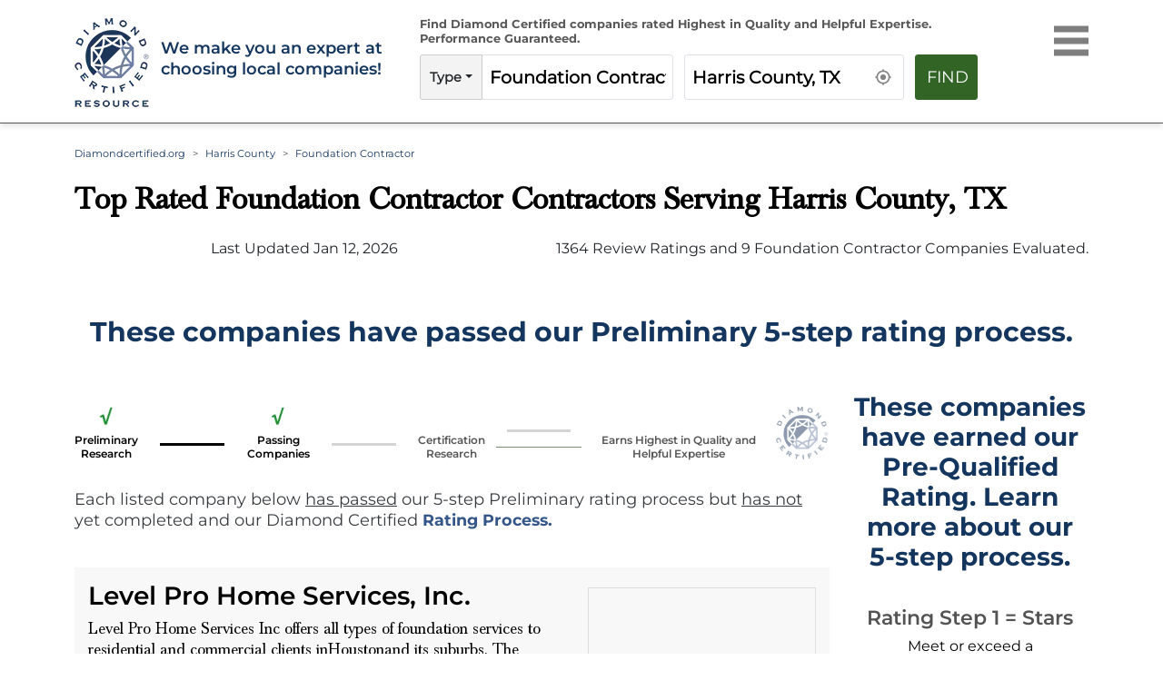

--- FILE ---
content_type: text/html; charset=utf-8
request_url: https://www.diamondcertified.org/foundation-contractor/tx/harris-county/
body_size: 13765
content:
<!DOCTYPE html><html lang="en-us"><head><meta name="robots" content="index,follow"/><script>(function(w,d,s,l,i){w[l]=w[l]||[];w[l].push({'gtm.start':
new Date().getTime(),event:'gtm.js'});var f=d.getElementsByTagName(s)[0],
j=d.createElement(s),dl=l!='dataLayer'?'&l='+l:'';j.async=true;j.src=
'https://www.googletagmanager.com/gtm.js?id='+i+dl;f.parentNode.insertBefore(j,f);
})(window,document,'script','dataLayer','GTM-NB2HTH7');</script><script type="application/ld+json">{
  "@context": "https://schema.org",
  "@graph": [
    {
      "@type": "Organization",
      "@id": "https://www.diamondcertified.org/#organization",
      "name": "Diamond Certified Resource",
      "alternateName": [
        "Diamond Certified",
        "DiamondCertified",
        "Diamond Certified Resource",
        "Diamond Certified Directory",
        "Diamond Certified Companies",
        "Diamond Certified Ratings",
        "Diamond Certified Report"
      ],
      "url": "https://www.diamondcertified.org/",
      "telephone": "+1-415-884-2700",
      "areaServed": "US",
      "address": {
        "@type": "PostalAddress",
        "streetAddress": "1304 Southpoint Blvd., Suite 250",
        "addressLocality": "Petaluma",
        "addressRegion": "CA",
        "postalCode": "94954",
        "addressCountry": "US"
      },
      "logo": "https://www.diamondcertified.org/diamond-certified-resource-logo.jpeg",
      "slogan": "We make you an expert at choosing local companies!",
      "sameAs": [
        "https://www.facebook.com/diamondcertified",
        "https://www.instagram.com/diamondcertified/",
        "https://x.com/diamondcert",
        "https://www.linkedin.com/company/american-ratings-corporation-diamond-certified/",
        "https://www.youtube.com/channel/UCBNmI_ssIO-wBIMfrMMWJ_g",
        "https://www.pinterest.com/diamondcert/"
      ],
      "description": "Diamond Certified independently rates and certifies local companies for quality and expertise. Only companies rated Highest in Quality earn Diamond Certified.",
      "founder": {
        "@id": "https://www.diamondcertified.org/expert/greg-louie/"
      },
      "employee": {
        "@id": "https://www.diamondcertified.org/expert/greg-louie/"
      }
    },
    {
      "@type": "Person",
      "@id": "https://www.diamondcertified.org/expert/greg-louie/",
      "name": "Greg Louie",
      "jobTitle": "Founder & CEO",
      "url": "https://www.diamondcertified.org/meet-team-greg-louie/",
      "worksFor": {
        "@id": "https://www.diamondcertified.org/#organization"
      },
      "image": "https://dcr-apis.s3.us-east-2.amazonaws.com/wp_contents/uploads/DCR-ADMIN/Article_Webp/Greg-new-headshot-e1516320173531.webp",
      "sameAs": [
        "https://www.diamondcertified.org/meet-team-greg-louie/",
        "https://www.linkedin.com/in/greg-louie-2660473/"
      ],
      "description": "Greg Louie is the Founder and CEO of American Ratings Corporation, the company behind the Diamond Certified Resource.",
      "knowsAbout": [
        "customer satisfaction research",
        "consumer protection",
        "local service companies",
        "brand reputation"
      ],
      "knowsLanguage": ["English"],
      "memberOf": [
        {
          "@type": "Organization",
          "name": "American Ratings Corporation"
        }
      ]
    },
    {
      "@type": "WebSite",
      "@id": "https://www.diamondcertified.org/#website",
      "url": "https://www.diamondcertified.org/",
      "name": "Diamond Certified Resource",
      "publisher": {
        "@id": "https://www.diamondcertified.org/#organization"
      },
      "potentialAction": {
        "@type": "SearchAction",
        "target": "https://www.diamondcertified.org/?s={search_term_string}",
        "query-input": "required name=search_term_string"
      }
    },
    {
      "@type": "WebPage",
      "@id": "https://www.diamondcertified.org/#webpage",
      "name": "Diamond Certified Home",
      "url": "https://www.diamondcertified.org/",
      "isPartOf": {
        "@id": "https://www.diamondcertified.org/#website"
      },
      "description": "Find the best local businesses and services with independently verified ratings and real reviews.",
      "breadcrumb": {
        "@type": "BreadcrumbList",
        "itemListElement": [
          {
            "@type": "ListItem",
            "position": 1,
            "name": "Home",
            "item": "https://www.diamondcertified.org/"
          }
        ]
      },
      "primaryImageOfPage": {
        "@type": "ImageObject",
        "url": "https://www.diamondcertified.org/diamond-certified-resource-logo.png"
      },
      "mainEntity": {
        "@id": "https://www.diamondcertified.org/#itemlist"
      }
    },
    {
      "@type": "ItemList",
      "@id": "https://www.diamondcertified.org/#itemlist",
      "name": "Popular Categories",
      "itemListElement": [
        {
          "@type": "ListItem",
          "position": 1,
          "name": "San Francisco Bay Area Top Rated Roofing Contractors",
          "item": "https://www.diamondcertified.org/bay-area-roofing/"
        },
        {
          "@type": "ListItem",
          "position": 2,
          "name": "Contra Costa County Top Rated Painting Contractors",
          "item": "https://www.diamondcertified.org/contra-costa-painting-contractor/"
        },
        {
          "@type": "ListItem",
          "position": 3,
          "name": "Napa County Top Rated Plumbing Contractors",
          "item": "https://www.diamondcertified.org/napa-plumbing/"
        }
      ]
    },
    {
      "@type": "CollectionPage",
      "@id": "https://www.diamondcertified.org/#collectionpage",
      "name": "Explore Local Businesses",
      "description": "Browse popular business categories and services on Diamond Certified.",
      "url": "https://www.diamondcertified.org/",
      "isPartOf": {
        "@id": "https://www.diamondcertified.org/#website"
      },
      "mainEntity": {
        "@id": "https://www.diamondcertified.org/#itemlist"
      }
    }
  ]
}</script><meta charSet="utf-8"/><link rel="preload" href="/font/montserrat-v25-latin-regular.woff2" as="font" crossorigin="anonymous" type="font/woff2"/><link rel="preload" href="/font/montserrat-v25-latin-600.woff2" as="font" crossorigin="anonymous" type="font/woff2"/><link rel="preload" href="/font/baskvl.ttf" as="font" crossorigin="anonymous" type="font/woff2"/><link rel="preload" href="/font/montserrat-v25-latin-500.woff2" as="font" crossorigin="anonymous" type="font/woff2"/><link rel="preload" href="/font/montserrat-v25-latin-700.woff2" as="font" crossorigin="anonymous" type="font/woff2"/><link rel="apple-touch-icon" type="image/png" sizes="180x180" href="https://www.diamondcertified.org/Favicons/apple-touch-icon.png"/><link rel="icon" type="image/png" sizes="16x16" href="https://www.diamondcertified.org/Favicons/favicon-16x16.png"/><meta name="viewport" content="width=device-width, initial-scale=1"/><link rel="canonical" href="https://www.diamondcertified.org/foundation-contractor/tx/harris-county/"/><link rel="alternate" hrefLang="en" href="https://www.diamondcertified.org/foundation-contractor/tx/harris-county/"/><link rel="alternate" hrefLang="x-default" href="https://www.diamondcertified.org/foundation-contractor/tx/harris-county/"/><meta property="og:url" content="https://www.diamondcertified.org/foundation-contractor/tx/harris-county/"/><title>Top Rated Foundation Contractor Contractors for  Harris County, TX </title><meta property="og:type" content="services"/><meta property="og:image" content="https://dcr-apis.s3.us-east-2.amazonaws.com/DCR_Public_Images/og_images/Foundation+Contractor-1.jpg"/><meta name="title" content="Top Rated Foundation Contractor Contractors for Harris County, TX "/><meta name="og:title" content="Top Rated Foundation Contractor Contractors for Harris County, TX "/><meta name="description" content="Find Top Rated Foundation Contractor Serving Harris County, TX  | Local Companies Independently Rated Highest in Quality and Helpful Expertise"/><meta name="og:description" content="Find Top Rated Foundation Contractor Serving Harris County, TX  | Local Companies Independently Rated Highest in Quality and Helpful Expertise"/><meta name="og:keywords" content="Certified Foundation Contractor Near harris County, tx "/><meta name="author" content="Diamond Certified Research Team"/><meta name="publisher" content="Diamond Certified Resource"/><meta property="og:locale" content="en_US"/><meta property="og:site_name" content="Diamond Certified"/><script type="application/ld+json">{"url":"https://www.diamondcertified.org/foundation-contractor/tx/harris-county/","name":"Foundation Contractor Serving harris tx | Diamond Certified","datePublished":"2022-09-01T22:26:39+00:00","dateModified":"2026-01-12T12:00:00.000+00:00","description":"Find Top Rated roofing Near harris tx| Local Companies Independently Rated Highest in Quality and Helpful Expertise","inLanguage":"en-US","isPartOf":{"url":"https://www.diamondcertified.org/","name":"Diamond Certified","description":"Companies Rated Highest in Quality and Helpful Expertise","inLanguage":"en-US","potentialAction":{"target":"https://www.diamondcertified.org/?s={search_term_string}","@type":"SearchAction","query-input":"required name=search_term_string"},"@type":"WebSite","@id":"https://www.diamondcertified.org/#website"},"potentialAction":{"target":{"urlTemplate":"https://www.diamondcertified.org/foundation-contractor/tx/harris-county/","@type":"EntryPoint"},"@type":"ReadAction"},"@context":"http://schema.org","@type":"WebPage","@id":"https://www.diamondcertified.org/foundation-contractor/tx/harris-county/#webpag"}</script><script type="application/ld+json">{"itemListElement":[[{"position":"1","name":"Diamondcertified.org","item":{"@type":"Thing","@id":"https://www.diamondcertified.org/"},"@type":"ListItem"},{"position":"2","name":"harris county","item":{"@type":"Thing","@id":"https://www.diamondcertified.org/counties/harris-county/tx/"},"@type":"ListItem"},{"position":"3","name":"Foundation Contractor","@type":"ListItem"}]],"@context":"http://schema.org","@type":"BreadcrumbList","@id":"https://www.diamondcertified.org/foundation-contractor/tx/harris-county/#breadcrumb"}</script><link rel="preload" as="image" imagesrcset="https://www.diamondcertified.org/DCR_Public_Images/Header_Common/diamond-certified-resource-logo-transparent.webp?w=640&amp;q=75 640w, https://www.diamondcertified.org/DCR_Public_Images/Header_Common/diamond-certified-resource-logo-transparent.webp?w=750&amp;q=75 750w, https://www.diamondcertified.org/DCR_Public_Images/Header_Common/diamond-certified-resource-logo-transparent.webp?w=828&amp;q=75 828w, https://www.diamondcertified.org/DCR_Public_Images/Header_Common/diamond-certified-resource-logo-transparent.webp?w=1080&amp;q=75 1080w, https://www.diamondcertified.org/DCR_Public_Images/Header_Common/diamond-certified-resource-logo-transparent.webp?w=1200&amp;q=75 1200w, https://www.diamondcertified.org/DCR_Public_Images/Header_Common/diamond-certified-resource-logo-transparent.webp?w=1920&amp;q=75 1920w, https://www.diamondcertified.org/DCR_Public_Images/Header_Common/diamond-certified-resource-logo-transparent.webp?w=2048&amp;q=75 2048w, https://www.diamondcertified.org/DCR_Public_Images/Header_Common/diamond-certified-resource-logo-transparent.webp?w=3840&amp;q=75 3840w" imagesizes="100vw"/><meta name="next-head-count" content="28"/><link rel="preload" href="/_next/static/css/35c6dc2774b4e5c9.css" as="style"/><link rel="stylesheet" href="/_next/static/css/35c6dc2774b4e5c9.css" data-n-g=""/><link rel="preload" href="/_next/static/css/aa3214285a10e006.css" as="style"/><link rel="stylesheet" href="/_next/static/css/aa3214285a10e006.css"/><link rel="preload" href="/_next/static/css/1808e90ddaa264db.css" as="style"/><link rel="stylesheet" href="/_next/static/css/1808e90ddaa264db.css"/><noscript data-n-css=""></noscript><script defer="" nomodule="" src="/_next/static/chunks/polyfills-5cd94c89d3acac5f.js"></script><script defer="" src="/_next/static/chunks/252f366e-51212041de6ddea9.js"></script><script defer="" src="/_next/static/chunks/5675-e372fd188388fe0a.js"></script><script defer="" src="/_next/static/chunks/1038-05d309229be103b8.js"></script><script defer="" src="/_next/static/chunks/4988.7362b5bc8be401b7.js"></script><script defer="" src="/_next/static/chunks/8668.50242cb1b5838e38.js"></script><script defer="" src="/_next/static/chunks/8999-218d941fe6b30923.js"></script><script defer="" src="/_next/static/chunks/9638-f901ee2d3522fb54.js"></script><script defer="" src="/_next/static/chunks/2327-c6e6609195681f80.js"></script><script defer="" src="/_next/static/chunks/8352-ee448deb182eacf5.js"></script><script defer="" src="/_next/static/chunks/8808-e3ad027299b965d9.js"></script><script defer="" src="/_next/static/chunks/5067.f2b2986f7020b41b.js"></script><script defer="" src="/_next/static/chunks/2046-2a7717469b4218bb.js"></script><script defer="" src="/_next/static/chunks/201.f1d15063db4122db.js"></script><script defer="" src="/_next/static/chunks/8854.d60a708f571ceff5.js"></script><script defer="" src="/_next/static/chunks/2909.e52f885f89e3af0d.js"></script><script defer="" src="/_next/static/chunks/1484.fb10a6139b83f22d.js"></script><script defer="" src="/_next/static/chunks/4134-f1bfd76443d8d718.js"></script><script defer="" src="/_next/static/chunks/8718.ca5f3af18d1794d9.js"></script><script src="/_next/static/chunks/webpack-c1b172bd01ad5f32.js" defer=""></script><script src="/_next/static/chunks/framework-568b840ecff66744.js" defer=""></script><script src="/_next/static/chunks/main-cba49a74ff5e77d6.js" defer=""></script><script src="/_next/static/chunks/pages/_app-6ad78aa3b5bb3d77.js" defer=""></script><script src="/_next/static/chunks/pages/%5B...articles%5D-d8c0181addd33865.js" defer=""></script><script src="/_next/static/SLRKV56WihDjcP4wLL88n/_buildManifest.js" defer=""></script><script src="/_next/static/SLRKV56WihDjcP4wLL88n/_ssgManifest.js" defer=""></script><script src="/_next/static/SLRKV56WihDjcP4wLL88n/_middlewareManifest.js" defer=""></script></head><body><noscript><iframe src="https://www.googletagmanager.com/ns.html?id=GTM-NB2HTH7" height="0" width="0" style="display:none;visibility:hidden"></iframe></noscript><div id="__next" data-reactroot=""><div><header class="innerpgheader" id="otherPageHeader"><nav class="header active" id="navHeader"><div class="container"><div class="row"><div class="innerheadernego col-lg-4 col-md-9 col-10"><div class="row"><div class="logoinner col-xl-3 col-lg-4 col-md-2 col-3"><a href="https://www.diamondcertified.org/" aria-hidden="false" aria-label="Home"><div class="logoinnerimg"><span style="box-sizing:border-box;display:block;overflow:hidden;width:initial;height:initial;background:none;opacity:1;border:0;margin:0;padding:0;position:relative"><span style="box-sizing:border-box;display:block;width:initial;height:initial;background:none;opacity:1;border:0;margin:0;padding:0;padding-top:100%"></span><img alt="Diamond Certified Resource Logo" sizes="100vw" srcSet="https://www.diamondcertified.org/DCR_Public_Images/Header_Common/diamond-certified-resource-logo-transparent.webp?w=640&amp;q=75 640w, https://www.diamondcertified.org/DCR_Public_Images/Header_Common/diamond-certified-resource-logo-transparent.webp?w=750&amp;q=75 750w, https://www.diamondcertified.org/DCR_Public_Images/Header_Common/diamond-certified-resource-logo-transparent.webp?w=828&amp;q=75 828w, https://www.diamondcertified.org/DCR_Public_Images/Header_Common/diamond-certified-resource-logo-transparent.webp?w=1080&amp;q=75 1080w, https://www.diamondcertified.org/DCR_Public_Images/Header_Common/diamond-certified-resource-logo-transparent.webp?w=1200&amp;q=75 1200w, https://www.diamondcertified.org/DCR_Public_Images/Header_Common/diamond-certified-resource-logo-transparent.webp?w=1920&amp;q=75 1920w, https://www.diamondcertified.org/DCR_Public_Images/Header_Common/diamond-certified-resource-logo-transparent.webp?w=2048&amp;q=75 2048w, https://www.diamondcertified.org/DCR_Public_Images/Header_Common/diamond-certified-resource-logo-transparent.webp?w=3840&amp;q=75 3840w" src="https://www.diamondcertified.org/DCR_Public_Images/Header_Common/diamond-certified-resource-logo-transparent.webp?w=3840&amp;q=75" decoding="async" data-nimg="responsive" style="position:absolute;top:0;left:0;bottom:0;right:0;box-sizing:border-box;padding:0;border:none;margin:auto;display:block;width:0;height:0;min-width:100%;max-width:100%;min-height:100%;max-height:100%;object-position:left"/><noscript><img alt="Diamond Certified Resource Logo" sizes="100vw" srcSet="https://www.diamondcertified.org/DCR_Public_Images/Header_Common/diamond-certified-resource-logo-transparent.webp?w=640&amp;q=75 640w, https://www.diamondcertified.org/DCR_Public_Images/Header_Common/diamond-certified-resource-logo-transparent.webp?w=750&amp;q=75 750w, https://www.diamondcertified.org/DCR_Public_Images/Header_Common/diamond-certified-resource-logo-transparent.webp?w=828&amp;q=75 828w, https://www.diamondcertified.org/DCR_Public_Images/Header_Common/diamond-certified-resource-logo-transparent.webp?w=1080&amp;q=75 1080w, https://www.diamondcertified.org/DCR_Public_Images/Header_Common/diamond-certified-resource-logo-transparent.webp?w=1200&amp;q=75 1200w, https://www.diamondcertified.org/DCR_Public_Images/Header_Common/diamond-certified-resource-logo-transparent.webp?w=1920&amp;q=75 1920w, https://www.diamondcertified.org/DCR_Public_Images/Header_Common/diamond-certified-resource-logo-transparent.webp?w=2048&amp;q=75 2048w, https://www.diamondcertified.org/DCR_Public_Images/Header_Common/diamond-certified-resource-logo-transparent.webp?w=3840&amp;q=75 3840w" src="https://www.diamondcertified.org/DCR_Public_Images/Header_Common/diamond-certified-resource-logo-transparent.webp?w=3840&amp;q=75" decoding="async" data-nimg="responsive" style="position:absolute;top:0;left:0;bottom:0;right:0;box-sizing:border-box;padding:0;border:none;margin:auto;display:block;width:0;height:0;min-width:100%;max-width:100%;min-height:100%;max-height:100%;object-position:left" loading="lazy"/></noscript></span></div></a></div><div class="tagline col-xl-9 col-lg-8 col-9"><p>We make you an expert at<br/>choosing local companies!</p></div></div></div><div class="align-self-center categories-list col-lg-7"><div class="componentmidport"><div class="scrolled  "><div class="hidesearchtabpara row"><div class="performanceguar col-md-12">Find Diamond Certified companies rated Highest in Quality <span>and Helpful Expertise. Performance Guaranteed.</span></div></div><div class=" guaranteedcell row"><div class="alltextbox hidesearchtab col-md-5"><div class="input-group typetxt"><div class="input-group-prepend dropdown"><div class="dropdown"><button type="button" id="react-aria2454819076-240324" aria-expanded="false" class="dropdown-toggle btn"></button></div></div><div role="combobox" aria-haspopup="listbox" aria-owns="react-autowhatever-type" aria-expanded="false" class="react-autosuggest__container"><input type="text" value="" autoComplete="off" aria-autocomplete="list" aria-controls="react-autowhatever-type" class="form-control home-input-text    input-placeholder" placeholder="What type of company do you want?" name="what-type"/><div id="react-autowhatever-type" role="listbox" class="react-autosuggest__suggestions-container"></div></div></div></div><div class="hidesearchtab1 col-md-5 col-8"><div class=" "><div id="inputwhere"><div role="combobox" aria-haspopup="listbox" aria-owns="react-autowhatever-1" aria-expanded="false" class="react-autosuggest__container"><input type="text" value="" autoComplete="off" aria-autocomplete="list" aria-controls="react-autowhatever-1" class="form-control text-elips home-input-text input-placeholder" placeholder="Enter your city, ZIP or county" id="Inputid" name="what-location" disabled=""/><div id="react-autowhatever-1" role="listbox" class="react-autosuggest__suggestions-container"></div></div><div id="currentLocIco" class="locico"><span style="box-sizing:border-box;display:block;overflow:hidden;width:initial;height:initial;background:none;opacity:1;border:0;margin:0;padding:0;position:relative"><span style="box-sizing:border-box;display:block;width:initial;height:initial;background:none;opacity:1;border:0;margin:0;padding:0;padding-top:100%"></span><img alt="location" src="[data-uri]" decoding="async" data-nimg="responsive" style="position:absolute;top:0;left:0;bottom:0;right:0;box-sizing:border-box;padding:0;border:none;margin:auto;display:block;width:0;height:0;min-width:100%;max-width:100%;min-height:100%;max-height:100%"/><noscript><img alt="location" sizes="100vw" srcSet="https://diamondcertified.org/DCR_Public_Images/Header_Common/location.svg?w=640&amp;q=75 640w, https://diamondcertified.org/DCR_Public_Images/Header_Common/location.svg?w=750&amp;q=75 750w, https://diamondcertified.org/DCR_Public_Images/Header_Common/location.svg?w=828&amp;q=75 828w, https://diamondcertified.org/DCR_Public_Images/Header_Common/location.svg?w=1080&amp;q=75 1080w, https://diamondcertified.org/DCR_Public_Images/Header_Common/location.svg?w=1200&amp;q=75 1200w, https://diamondcertified.org/DCR_Public_Images/Header_Common/location.svg?w=1920&amp;q=75 1920w, https://diamondcertified.org/DCR_Public_Images/Header_Common/location.svg?w=2048&amp;q=75 2048w, https://diamondcertified.org/DCR_Public_Images/Header_Common/location.svg?w=3840&amp;q=75 3840w" src="https://diamondcertified.org/DCR_Public_Images/Header_Common/location.svg?w=3840&amp;q=75" decoding="async" data-nimg="responsive" style="position:absolute;top:0;left:0;bottom:0;right:0;box-sizing:border-box;padding:0;border:none;margin:auto;display:block;width:0;height:0;min-width:100%;max-width:100%;min-height:100%;max-height:100%" loading="lazy"/></noscript></span></div></div></div><div class="errormsg RobotoFont" id="errMsg2"> </div></div><div class="col-md-2 col-4"><button class="btn btn-primary btn-block" id="findbtn">Find</button></div></div></div></div></div><div class=" menuhead col-lg-1 col-md-3 col-2"><div class="top-nav"><div class="menu"><div class="menu-line"></div><div class="menu-line"></div><div class="menu-line"></div></div></div><div class="menu-background "></div><div class=" menu-panel "></div></div></div></div></nav></header><main class="main mheader container " id="CountyPageId"><nav aria-label="breadcrumb"><ol class="breadcrumb "><li class="breadcrumb-item   texttransform-normal"><a href="https://www.diamondcertified.org/"> <!-- -->Diamondcertified.org</a></li><li class="breadcrumb-item   text-capitalize"><a href="https://www.diamondcertified.org/counties/harris-county/tx/"> <!-- -->harris County</a></li><li class="breadcrumb-item active" aria-current="page">Foundation Contractor</li></ol></nav><div class="mt-4"><h1 class="mtophead nopreheading"> <!-- -->Top Rated<!-- --> <!-- -->Foundation Contractor<!-- --> Contractors Serving <!-- -->Harris County, TX</h1></div><div class="row top-roofersrow text-right mt-4"><div class="col-xl-4 col-lg-5 "><p class=" d-xl-block d-lg-block d-md-block">Last Updated  <!-- -->Jan 12, 2026</p></div><div class="col-xl-8 col-lg-7 cust-survey text-right"><p>1364<!-- --> Review Ratings and <!-- -->9<!-- --> <!-- -->Foundation Contractor<!-- --> Companies Evaluated.</p></div></div><div class="row"><div class="col-xl-12"><h2 class="mt-5 preliminary-main-heading">These companies have passed our Preliminary 5-step rating process.</h2></div><div id="hybridPage" class="col-lg-9 col-left col-md-12 "><div class="mt-5"><div class="notearndc"><div class="row text-center align-items-end"><div class="col checked"><div class="w35"><span style="box-sizing:border-box;display:block;overflow:hidden;width:initial;height:initial;background:none;opacity:1;border:0;margin:0;padding:0;position:relative"><span style="box-sizing:border-box;display:block;width:initial;height:initial;background:none;opacity:1;border:0;margin:0;padding:0;padding-top:35%"></span><img alt="done" src="[data-uri]" decoding="async" data-nimg="responsive" class="doneimg" style="position:absolute;top:0;left:0;bottom:0;right:0;box-sizing:border-box;padding:0;border:none;margin:auto;display:block;width:0;height:0;min-width:100%;max-width:100%;min-height:100%;max-height:100%;object-fit:contain"/><noscript><img alt="done" sizes="100vw" srcSet="https://www.diamondcertified.org/DCR_Public_Images/category/done-icon.webp?w=640&amp;q=75 640w, https://www.diamondcertified.org/DCR_Public_Images/category/done-icon.webp?w=750&amp;q=75 750w, https://www.diamondcertified.org/DCR_Public_Images/category/done-icon.webp?w=828&amp;q=75 828w, https://www.diamondcertified.org/DCR_Public_Images/category/done-icon.webp?w=1080&amp;q=75 1080w, https://www.diamondcertified.org/DCR_Public_Images/category/done-icon.webp?w=1200&amp;q=75 1200w, https://www.diamondcertified.org/DCR_Public_Images/category/done-icon.webp?w=1920&amp;q=75 1920w, https://www.diamondcertified.org/DCR_Public_Images/category/done-icon.webp?w=2048&amp;q=75 2048w, https://www.diamondcertified.org/DCR_Public_Images/category/done-icon.webp?w=3840&amp;q=75 3840w" src="https://www.diamondcertified.org/DCR_Public_Images/category/done-icon.webp?w=3840&amp;q=75" decoding="async" data-nimg="responsive" style="position:absolute;top:0;left:0;bottom:0;right:0;box-sizing:border-box;padding:0;border:none;margin:auto;display:block;width:0;height:0;min-width:100%;max-width:100%;min-height:100%;max-height:100%;object-fit:contain" class="doneimg" loading="lazy"/></noscript></span></div><div class="mt-2">Preliminary Research</div></div><div class="col "><hr/></div><div class="col checked"><div class="w35"><span style="box-sizing:border-box;display:block;overflow:hidden;width:initial;height:initial;background:none;opacity:1;border:0;margin:0;padding:0;position:relative"><span style="box-sizing:border-box;display:block;width:initial;height:initial;background:none;opacity:1;border:0;margin:0;padding:0;padding-top:35%"></span><img alt="done" src="[data-uri]" decoding="async" data-nimg="responsive" class="doneimg" style="position:absolute;top:0;left:0;bottom:0;right:0;box-sizing:border-box;padding:0;border:none;margin:auto;display:block;width:0;height:0;min-width:100%;max-width:100%;min-height:100%;max-height:100%;object-fit:contain"/><noscript><img alt="done" sizes="100vw" srcSet="https://www.diamondcertified.org/DCR_Public_Images/category/done-icon.webp?w=640&amp;q=75 640w, https://www.diamondcertified.org/DCR_Public_Images/category/done-icon.webp?w=750&amp;q=75 750w, https://www.diamondcertified.org/DCR_Public_Images/category/done-icon.webp?w=828&amp;q=75 828w, https://www.diamondcertified.org/DCR_Public_Images/category/done-icon.webp?w=1080&amp;q=75 1080w, https://www.diamondcertified.org/DCR_Public_Images/category/done-icon.webp?w=1200&amp;q=75 1200w, https://www.diamondcertified.org/DCR_Public_Images/category/done-icon.webp?w=1920&amp;q=75 1920w, https://www.diamondcertified.org/DCR_Public_Images/category/done-icon.webp?w=2048&amp;q=75 2048w, https://www.diamondcertified.org/DCR_Public_Images/category/done-icon.webp?w=3840&amp;q=75 3840w" src="https://www.diamondcertified.org/DCR_Public_Images/category/done-icon.webp?w=3840&amp;q=75" decoding="async" data-nimg="responsive" style="position:absolute;top:0;left:0;bottom:0;right:0;box-sizing:border-box;padding:0;border:none;margin:auto;display:block;width:0;height:0;min-width:100%;max-width:100%;min-height:100%;max-height:100%;object-fit:contain" class="doneimg" loading="lazy"/></noscript></span></div><div class="mt-2">Passing Companies</div></div><div class="col notselect "><hr/></div><div class="col notselect">Certification Research</div><div class="col notselect line"><hr/></div><div class="col col-md-3 notselect">Earns Highest in Quality and Helpful Expertise</div><div class="col logocol col-md-1 col-xl-1 pl-0 mt-2"><span style="box-sizing:border-box;display:block;overflow:hidden;width:initial;height:initial;background:none;opacity:1;border:0;margin:0;padding:0;position:relative"><span style="box-sizing:border-box;display:block;width:initial;height:initial;background:none;opacity:1;border:0;margin:0;padding:0;padding-top:100%"></span><img alt="Diamond certified resource logo" src="[data-uri]" decoding="async" data-nimg="responsive" class="logo" style="position:absolute;top:0;left:0;bottom:0;right:0;box-sizing:border-box;padding:0;border:none;margin:auto;display:block;width:0;height:0;min-width:100%;max-width:100%;min-height:100%;max-height:100%"/><noscript><img alt="Diamond certified resource logo" sizes="100vw" srcSet="https://diamondcertified.org/DCR_Public_Images/category/DiamondCertifiedGraphic.svg?w=640&amp;q=75 640w, https://diamondcertified.org/DCR_Public_Images/category/DiamondCertifiedGraphic.svg?w=750&amp;q=75 750w, https://diamondcertified.org/DCR_Public_Images/category/DiamondCertifiedGraphic.svg?w=828&amp;q=75 828w, https://diamondcertified.org/DCR_Public_Images/category/DiamondCertifiedGraphic.svg?w=1080&amp;q=75 1080w, https://diamondcertified.org/DCR_Public_Images/category/DiamondCertifiedGraphic.svg?w=1200&amp;q=75 1200w, https://diamondcertified.org/DCR_Public_Images/category/DiamondCertifiedGraphic.svg?w=1920&amp;q=75 1920w, https://diamondcertified.org/DCR_Public_Images/category/DiamondCertifiedGraphic.svg?w=2048&amp;q=75 2048w, https://diamondcertified.org/DCR_Public_Images/category/DiamondCertifiedGraphic.svg?w=3840&amp;q=75 3840w" src="https://diamondcertified.org/DCR_Public_Images/category/DiamondCertifiedGraphic.svg?w=3840&amp;q=75" decoding="async" data-nimg="responsive" style="position:absolute;top:0;left:0;bottom:0;right:0;box-sizing:border-box;padding:0;border:none;margin:auto;display:block;width:0;height:0;min-width:100%;max-width:100%;min-height:100%;max-height:100%" class="logo" loading="lazy"/></noscript></span></div></div></div><div class="nodccstepdesc">Each listed company below <u>has passed</u> our 5-step Preliminary rating process but <u>has not</u> yet completed and our Diamond Certified  <a href="https://www.diamondcertified.org/ratings-process/">Rating Process. </a> </div></div><button class="loadmorecont">See More Companies</button></div><div class="col-lg-3 col-md-12 companies-info "><div class=" col-right gap-main-row"><h2> <!-- -->These companies  have earned our  Pre-Qualified Rating. Learn more about our 5-step process.</h2><div class="rating-steps"><div class=" row"><div class="col-lg-12 col-6 "><h3>Rating Step 1 = Stars</h3><p class="text-black">Meet or exceed a<br/>ONE AllRatings star score of 4.5.</p><div class="d-none d-md-block"><span style="box-sizing:border-box;display:block;overflow:hidden;width:initial;height:initial;background:none;opacity:1;border:0;margin:0;padding:0;position:relative"><span style="box-sizing:border-box;display:block;width:initial;height:initial;background:none;opacity:1;border:0;margin:0;padding:0;padding-top:55.00000000000001%"></span><img alt="star rating" src="[data-uri]" decoding="async" data-nimg="responsive" style="position:absolute;top:0;left:0;bottom:0;right:0;box-sizing:border-box;padding:0;border:none;margin:auto;display:block;width:0;height:0;min-width:100%;max-width:100%;min-height:100%;max-height:100%;object-fit:contain"/><noscript><img alt="star rating" sizes="100vw" srcSet="https://diamondcertified.org/DCR_Public_Images/category/starrating.png?w=640&amp;q=75 640w, https://diamondcertified.org/DCR_Public_Images/category/starrating.png?w=750&amp;q=75 750w, https://diamondcertified.org/DCR_Public_Images/category/starrating.png?w=828&amp;q=75 828w, https://diamondcertified.org/DCR_Public_Images/category/starrating.png?w=1080&amp;q=75 1080w, https://diamondcertified.org/DCR_Public_Images/category/starrating.png?w=1200&amp;q=75 1200w, https://diamondcertified.org/DCR_Public_Images/category/starrating.png?w=1920&amp;q=75 1920w, https://diamondcertified.org/DCR_Public_Images/category/starrating.png?w=2048&amp;q=75 2048w, https://diamondcertified.org/DCR_Public_Images/category/starrating.png?w=3840&amp;q=75 3840w" src="https://diamondcertified.org/DCR_Public_Images/category/starrating.png?w=3840&amp;q=75" decoding="async" data-nimg="responsive" style="position:absolute;top:0;left:0;bottom:0;right:0;box-sizing:border-box;padding:0;border:none;margin:auto;display:block;width:0;height:0;min-width:100%;max-width:100%;min-height:100%;max-height:100%;object-fit:contain" loading="lazy"/></noscript></span></div><div class="d-md-none"><span style="box-sizing:border-box;display:block;overflow:hidden;width:initial;height:initial;background:none;opacity:1;border:0;margin:0;padding:0;position:relative"><span style="box-sizing:border-box;display:block;width:initial;height:initial;background:none;opacity:1;border:0;margin:0;padding:0;padding-top:55.00000000000001%"></span><img alt="star rating" src="[data-uri]" decoding="async" data-nimg="responsive" style="position:absolute;top:0;left:0;bottom:0;right:0;box-sizing:border-box;padding:0;border:none;margin:auto;display:block;width:0;height:0;min-width:100%;max-width:100%;min-height:100%;max-height:100%;object-fit:contain"/><noscript><img alt="star rating" sizes="100vw" srcSet="https://www.diamondcertified.org/DCR_Public_Images/category/oar-graylogo.webp?w=640&amp;q=75 640w, https://www.diamondcertified.org/DCR_Public_Images/category/oar-graylogo.webp?w=750&amp;q=75 750w, https://www.diamondcertified.org/DCR_Public_Images/category/oar-graylogo.webp?w=828&amp;q=75 828w, https://www.diamondcertified.org/DCR_Public_Images/category/oar-graylogo.webp?w=1080&amp;q=75 1080w, https://www.diamondcertified.org/DCR_Public_Images/category/oar-graylogo.webp?w=1200&amp;q=75 1200w, https://www.diamondcertified.org/DCR_Public_Images/category/oar-graylogo.webp?w=1920&amp;q=75 1920w, https://www.diamondcertified.org/DCR_Public_Images/category/oar-graylogo.webp?w=2048&amp;q=75 2048w, https://www.diamondcertified.org/DCR_Public_Images/category/oar-graylogo.webp?w=3840&amp;q=75 3840w" src="https://www.diamondcertified.org/DCR_Public_Images/category/oar-graylogo.webp?w=3840&amp;q=75" decoding="async" data-nimg="responsive" style="position:absolute;top:0;left:0;bottom:0;right:0;box-sizing:border-box;padding:0;border:none;margin:auto;display:block;width:0;height:0;min-width:100%;max-width:100%;min-height:100%;max-height:100%;object-fit:contain" loading="lazy"/></noscript></span></div><p class="mt-2">Indicates the final super-composite calculation of all reviews scores from all sources, optimized for accuracy and recency.</p><a href="https://oneallratings.com/RatingProcess" rel="noopener" target="_blank">Read ONE AllRatings methodology</a></div><div class="col-lg-12 col-6 "><h3>Rating Step 2 = License</h3><p class="text-black">Verified active and in good standing (when required).</p><span style="box-sizing:border-box;display:block;overflow:hidden;width:initial;height:initial;background:none;opacity:1;border:0;margin:0;padding:0;position:relative"><span style="box-sizing:border-box;display:block;width:initial;height:initial;background:none;opacity:1;border:0;margin:0;padding:0;padding-top:20%"></span><img alt="license-icon" src="[data-uri]" decoding="async" data-nimg="responsive" class="icon" style="position:absolute;top:0;left:0;bottom:0;right:0;box-sizing:border-box;padding:0;border:none;margin:auto;display:block;width:0;height:0;min-width:100%;max-width:100%;min-height:100%;max-height:100%;object-fit:contain"/><noscript><img alt="license-icon" sizes="100vw" srcSet="https://diamondcertified.org/DCR_Public_Images/category/license-icon.png?w=640&amp;q=75 640w, https://diamondcertified.org/DCR_Public_Images/category/license-icon.png?w=750&amp;q=75 750w, https://diamondcertified.org/DCR_Public_Images/category/license-icon.png?w=828&amp;q=75 828w, https://diamondcertified.org/DCR_Public_Images/category/license-icon.png?w=1080&amp;q=75 1080w, https://diamondcertified.org/DCR_Public_Images/category/license-icon.png?w=1200&amp;q=75 1200w, https://diamondcertified.org/DCR_Public_Images/category/license-icon.png?w=1920&amp;q=75 1920w, https://diamondcertified.org/DCR_Public_Images/category/license-icon.png?w=2048&amp;q=75 2048w, https://diamondcertified.org/DCR_Public_Images/category/license-icon.png?w=3840&amp;q=75 3840w" src="https://diamondcertified.org/DCR_Public_Images/category/license-icon.png?w=3840&amp;q=75" decoding="async" data-nimg="responsive" style="position:absolute;top:0;left:0;bottom:0;right:0;box-sizing:border-box;padding:0;border:none;margin:auto;display:block;width:0;height:0;min-width:100%;max-width:100%;min-height:100%;max-height:100%;object-fit:contain" class="icon" loading="lazy"/></noscript></span><p class="mt-2">State license bureau data is accessed and analyzed.</p></div><div class="col-lg-12 col-6 "><h3>Rating Step 3 = Background</h3><p class="text-black">Satisfactory status.</p><span style="box-sizing:border-box;display:block;overflow:hidden;width:initial;height:initial;background:none;opacity:1;border:0;margin:0;padding:0;position:relative"><span style="box-sizing:border-box;display:block;width:initial;height:initial;background:none;opacity:1;border:0;margin:0;padding:0;padding-top:20%"></span><img alt="magnifying glass icon" src="[data-uri]" decoding="async" data-nimg="responsive" class="icon" style="position:absolute;top:0;left:0;bottom:0;right:0;box-sizing:border-box;padding:0;border:none;margin:auto;display:block;width:0;height:0;min-width:100%;max-width:100%;min-height:100%;max-height:100%;object-fit:contain"/><noscript><img alt="magnifying glass icon" sizes="100vw" srcSet="https://diamondcertified.org/DCR_Public_Images/category/magnifyingglass-icon.png?w=640&amp;q=75 640w, https://diamondcertified.org/DCR_Public_Images/category/magnifyingglass-icon.png?w=750&amp;q=75 750w, https://diamondcertified.org/DCR_Public_Images/category/magnifyingglass-icon.png?w=828&amp;q=75 828w, https://diamondcertified.org/DCR_Public_Images/category/magnifyingglass-icon.png?w=1080&amp;q=75 1080w, https://diamondcertified.org/DCR_Public_Images/category/magnifyingglass-icon.png?w=1200&amp;q=75 1200w, https://diamondcertified.org/DCR_Public_Images/category/magnifyingglass-icon.png?w=1920&amp;q=75 1920w, https://diamondcertified.org/DCR_Public_Images/category/magnifyingglass-icon.png?w=2048&amp;q=75 2048w, https://diamondcertified.org/DCR_Public_Images/category/magnifyingglass-icon.png?w=3840&amp;q=75 3840w" src="https://diamondcertified.org/DCR_Public_Images/category/magnifyingglass-icon.png?w=3840&amp;q=75" decoding="async" data-nimg="responsive" style="position:absolute;top:0;left:0;bottom:0;right:0;box-sizing:border-box;padding:0;border:none;margin:auto;display:block;width:0;height:0;min-width:100%;max-width:100%;min-height:100%;max-height:100%;object-fit:contain" class="icon" loading="lazy"/></noscript></span><p class="mt-2">Internet searches were performed seeking disqualifying information on each company.</p></div><div class="col-lg-12 col-6"><h3>Rating Step 4 = Complaints</h3><p class="text-black">Satisfactory status.</p><span style="box-sizing:border-box;display:block;overflow:hidden;width:initial;height:initial;background:none;opacity:1;border:0;margin:0;padding:0;position:relative"><span style="box-sizing:border-box;display:block;width:initial;height:initial;background:none;opacity:1;border:0;margin:0;padding:0;padding-top:25%"></span><img alt="magaphone-icon" src="[data-uri]" decoding="async" data-nimg="responsive" class="icon" style="position:absolute;top:0;left:0;bottom:0;right:0;box-sizing:border-box;padding:0;border:none;margin:auto;display:block;width:0;height:0;min-width:100%;max-width:100%;min-height:100%;max-height:100%;object-fit:contain"/><noscript><img alt="magaphone-icon" sizes="100vw" srcSet="https://diamondcertified.org/DCR_Public_Images/category/magaphone-icon.png?w=640&amp;q=75 640w, https://diamondcertified.org/DCR_Public_Images/category/magaphone-icon.png?w=750&amp;q=75 750w, https://diamondcertified.org/DCR_Public_Images/category/magaphone-icon.png?w=828&amp;q=75 828w, https://diamondcertified.org/DCR_Public_Images/category/magaphone-icon.png?w=1080&amp;q=75 1080w, https://diamondcertified.org/DCR_Public_Images/category/magaphone-icon.png?w=1200&amp;q=75 1200w, https://diamondcertified.org/DCR_Public_Images/category/magaphone-icon.png?w=1920&amp;q=75 1920w, https://diamondcertified.org/DCR_Public_Images/category/magaphone-icon.png?w=2048&amp;q=75 2048w, https://diamondcertified.org/DCR_Public_Images/category/magaphone-icon.png?w=3840&amp;q=75 3840w" src="https://diamondcertified.org/DCR_Public_Images/category/magaphone-icon.png?w=3840&amp;q=75" decoding="async" data-nimg="responsive" style="position:absolute;top:0;left:0;bottom:0;right:0;box-sizing:border-box;padding:0;border:none;margin:auto;display:block;width:0;height:0;min-width:100%;max-width:100%;min-height:100%;max-height:100%;object-fit:contain" class="icon" loading="lazy"/></noscript></span><p class="mt-2">Complaint bureau records have been searched seeking disqualifying information on each company.</p><a href="https://www.bbb.org/search?find_country=USA&amp;find_loc=harris%2C%20tx&amp;find_text=Foundation Contractor" rel="noopener" target="_blank">Search Better Business Bureau</a></div><div class="col-lg-12 "><h3>Rating Step 5 = Specialist</h3><p class="text-black">Satisfactory status.</p><span style="box-sizing:border-box;display:block;overflow:hidden;width:initial;height:initial;background:none;opacity:1;border:0;margin:0;padding:0;position:relative"><span style="box-sizing:border-box;display:block;width:initial;height:initial;background:none;opacity:1;border:0;margin:0;padding:0;padding-top:35%"></span><img alt="specialist-icon" src="[data-uri]" decoding="async" data-nimg="responsive" class="icon" style="position:absolute;top:0;left:0;bottom:0;right:0;box-sizing:border-box;padding:0;border:none;margin:auto;display:block;width:0;height:0;min-width:100%;max-width:100%;min-height:100%;max-height:100%;object-fit:contain"/><noscript><img alt="specialist-icon" sizes="100vw" srcSet="https://diamondcertified.org/DCR_Public_Images/category/specialist-icon.png?w=640&amp;q=75 640w, https://diamondcertified.org/DCR_Public_Images/category/specialist-icon.png?w=750&amp;q=75 750w, https://diamondcertified.org/DCR_Public_Images/category/specialist-icon.png?w=828&amp;q=75 828w, https://diamondcertified.org/DCR_Public_Images/category/specialist-icon.png?w=1080&amp;q=75 1080w, https://diamondcertified.org/DCR_Public_Images/category/specialist-icon.png?w=1200&amp;q=75 1200w, https://diamondcertified.org/DCR_Public_Images/category/specialist-icon.png?w=1920&amp;q=75 1920w, https://diamondcertified.org/DCR_Public_Images/category/specialist-icon.png?w=2048&amp;q=75 2048w, https://diamondcertified.org/DCR_Public_Images/category/specialist-icon.png?w=3840&amp;q=75 3840w" src="https://diamondcertified.org/DCR_Public_Images/category/specialist-icon.png?w=3840&amp;q=75" decoding="async" data-nimg="responsive" style="position:absolute;top:0;left:0;bottom:0;right:0;box-sizing:border-box;padding:0;border:none;margin:auto;display:block;width:0;height:0;min-width:100%;max-width:100%;min-height:100%;max-height:100%;object-fit:contain" class="icon" loading="lazy"/></noscript></span><p class="mt-2">Our research specialist verifies all ratings steps have been passed and creates a final report and profile.</p><a href="https://www.diamondcertified.org/about-diamond-certified/">Meet our research specialist team</a></div></div></div></div></div></div><div class="row"><div class="col-lg-8 col-md-8 col-sm-6"><div class="expertcategory mt-5"><div class="title-ess"></div><ol class="ecctxt mt-3"></ol><div></div></div></div></div><div class="row"></div><div class="gap-main-row"><div class=" menu-padd"><div class="respmenu"><nav><div class="nav nav-tabs nav-fill"><span class="nav-item nav-link active">Essentials</span><span class="nav-item nav-link active">Before a Job</span><span class="nav-item nav-link active">During a Job</span><span class="nav-item nav-link active">After a Job</span></div></nav></div><div class="pro-list tab-pane"><div class=" displayHide  null"></div><div class="displayHide  null"></div><div class=" displayHide null"></div><div class="displayHide  null"></div></div><div class="viewfullguide"><a href="https://www.diamondcertified.org/Guide/Flooring/" rel="noopener" target="_blank">View the Full Diamond Certified Guide to Foundation Contractor</a></div></div></div></main><footer class="container second-gap-main-row"><div class="align-items-center gap-main-row text-center lgbtnbottom justify-content-center row"><div class="col-xl-11"><div class="row"><div class="col-md-4"><a href="https://www.diamondcertified.org/MembershipSignup/" class="btn-green-footer ">BECOME A PREFERRED<span>MEMBER: ALWAYS FREE!</span></a><p>Subscription, Hotline &amp; Double Performance Guarantee</p></div><div class="col-md-4"><a href="https://www.diamondcertified.org/refer-a-company-to-earn-diamond-certified/" class="btn-green-footer">RECOMMEND A COMPANY</a><p>Help Your Favorite Local Business!</p></div><div class="col-md-4"><a href="https://www.diamondcertified.org/EarnDc/" rel="noopener" target="_blank" class="btn-green-footer ">CAN YOUR COMPANY EARN <span>DIAMOND CERTIFIED?</span></a><p>Elevate Your Company for Quality Customers</p></div></div></div></div><div class=" second-gap-main-row gap-main-row footer row"><nav class="left-linkfooter col-md-4" aria-labelledby="footer-title-companies"><h4 id="footer-title-companies">Find Local Companies</h4><ul class="list-unstyled"><li><button class="cursor-pointer"> <!-- -->Top Rated Companies by Category</button></li><li><a href="https://www.diamondcertified.org/ratings-process/">Our Rating Process</a></li><li><a href="https://www.diamondcertified.org/nearme/">Near Me</a></li><li><a href="https://www.diamondcertified.org/sitemap/">Sitemap</a></li><li><a href="https://www.diamondcertified.org/counties/">Counties</a></li><li><a href="https://www.diamondcertified.org/diamond-certified-company-reports/">List of Diamond Certified Company Reports</a></li></ul></nav><nav class="left-linkfooter col-md-4"><h4>Your Resources</h4><ul class="list-unstyled"><li><a href="https://www.diamondcertified.org/blog-home/">Diamond Certified Resource Blog</a></li><li><a href="https://www.diamondcertified.org/find-expert-advice/">Tips From Top Rated Experts</a></li><li><a href="https://www.diamondcertified.org/SavvyConsumer/">How to Be a Savvy Consumer</a></li><li><a href="https://www.diamondcertified.org/problem-resolution-mediation/">Problem Resolution &amp; Mediation</a></li><li><a href="https://www.diamondcertified.org/expert-articles/">Articles</a></li></ul></nav><nav class="left-linkfooter col-md-4"><h4>Your Membership</h4><ul class="list-unstyled"><li><a href="https://www.diamondcertified.org/membership/">Your Benefits</a></li><li><a href="https://www.diamondcertified.org/performance-guarantee/">Performance Guarantee</a></li></ul></nav><nav class="left-linkfooter col-md-4"><h4>For Company Owners</h4><ul class="list-unstyled"><li><a href="https://www.diamondcertified.org/business-blog/">Company Owner&#x27;s Resource</a></li><li><a href="https://www.diamondcertified.org/EarnDc/">How to Earn Diamond Certified</a></li><li><a href="https://www.diamondcertified.org/contact-2/">Contact Us</a></li></ul></nav><nav class="left-linkfooter col-md-4"><h4>Your Guides for</h4><ul class="list-unstyled"><li><a href="https://www.diamondcertified.org/guides/home/">Home</a></li><li><a href="https://www.diamondcertified.org/guides/auto/">Auto</a></li><li><a href="https://www.diamondcertified.org/guides/health/">Health &amp; Medical</a></li><li><a href="https://www.diamondcertified.org/guides/professional/">Personal &amp; Professional</a></li><li><a href="https://www.diamondcertified.org/guides/seasonal/">Special and Seasonal</a></li><li><a href="https://www.diamondcertified.org/guides/city-area-guide/">City Area Guides</a></li></ul></nav><nav class="left-linkfooter col-md-4"><h4>About</h4><ul class="list-unstyled"><li><a href="https://www.diamondcertified.org/about-diamond-certified/">Who We Are &amp; What We Believe</a></li><li><a href="https://www.diamondcertified.org/contact-2/">Contact Us</a></li><li><a href="https://www.diamondcertified.org/visitor-agreement/">Visitor Agreement &amp; Privacy Policy</a></li></ul></nav></div><div class="row"><div class="col-xl-9 col-lg-8 col-md-7"><p>Copyright © 2001 - <!-- -->2026<!-- --> American Ratings Corporation  1304 Southpoint Blvd., Suite 250 Petaluma, CA 94954 <a href="tel:877-312-1307" style="color:#707070">(877) 312-1307</a></p></div><div class="footer text-right col-xl-3 col-lg-4 col-md-5"><div class=""><ul class="social list-unstyled"><li><a href="https://www.facebook.com/diamondcertified" rel="me" target="_blank"><span style="box-sizing:border-box;display:block;overflow:hidden;width:initial;height:initial;background:none;opacity:1;border:0;margin:0;padding:0;position:relative"><span style="box-sizing:border-box;display:block;width:initial;height:initial;background:none;opacity:1;border:0;margin:0;padding:0;padding-top:100%"></span><img alt="Social icon" src="[data-uri]" decoding="async" data-nimg="responsive" style="position:absolute;top:0;left:0;bottom:0;right:0;box-sizing:border-box;padding:0;border:none;margin:auto;display:block;width:0;height:0;min-width:100%;max-width:100%;min-height:100%;max-height:100%"/><noscript><img alt="Social icon" sizes="100vw" srcSet="https://diamondcertified.org/DCR_Public_Images/Footer/facebook.svg?w=640&amp;q=75 640w, https://diamondcertified.org/DCR_Public_Images/Footer/facebook.svg?w=750&amp;q=75 750w, https://diamondcertified.org/DCR_Public_Images/Footer/facebook.svg?w=828&amp;q=75 828w, https://diamondcertified.org/DCR_Public_Images/Footer/facebook.svg?w=1080&amp;q=75 1080w, https://diamondcertified.org/DCR_Public_Images/Footer/facebook.svg?w=1200&amp;q=75 1200w, https://diamondcertified.org/DCR_Public_Images/Footer/facebook.svg?w=1920&amp;q=75 1920w, https://diamondcertified.org/DCR_Public_Images/Footer/facebook.svg?w=2048&amp;q=75 2048w, https://diamondcertified.org/DCR_Public_Images/Footer/facebook.svg?w=3840&amp;q=75 3840w" src="https://diamondcertified.org/DCR_Public_Images/Footer/facebook.svg?w=3840&amp;q=75" decoding="async" data-nimg="responsive" style="position:absolute;top:0;left:0;bottom:0;right:0;box-sizing:border-box;padding:0;border:none;margin:auto;display:block;width:0;height:0;min-width:100%;max-width:100%;min-height:100%;max-height:100%" loading="lazy"/></noscript></span></a></li><li><a href="https://www.instagram.com/diamondcertified/" rel="me" target="_blank"><span style="box-sizing:border-box;display:block;overflow:hidden;width:initial;height:initial;background:none;opacity:1;border:0;margin:0;padding:0;position:relative"><span style="box-sizing:border-box;display:block;width:initial;height:initial;background:none;opacity:1;border:0;margin:0;padding:0;padding-top:100%"></span><img alt="Social icon" src="[data-uri]" decoding="async" data-nimg="responsive" style="position:absolute;top:0;left:0;bottom:0;right:0;box-sizing:border-box;padding:0;border:none;margin:auto;display:block;width:0;height:0;min-width:100%;max-width:100%;min-height:100%;max-height:100%"/><noscript><img alt="Social icon" sizes="100vw" srcSet="https://diamondcertified.org/DCR_Public_Images/Footer/instagram.svg?w=640&amp;q=75 640w, https://diamondcertified.org/DCR_Public_Images/Footer/instagram.svg?w=750&amp;q=75 750w, https://diamondcertified.org/DCR_Public_Images/Footer/instagram.svg?w=828&amp;q=75 828w, https://diamondcertified.org/DCR_Public_Images/Footer/instagram.svg?w=1080&amp;q=75 1080w, https://diamondcertified.org/DCR_Public_Images/Footer/instagram.svg?w=1200&amp;q=75 1200w, https://diamondcertified.org/DCR_Public_Images/Footer/instagram.svg?w=1920&amp;q=75 1920w, https://diamondcertified.org/DCR_Public_Images/Footer/instagram.svg?w=2048&amp;q=75 2048w, https://diamondcertified.org/DCR_Public_Images/Footer/instagram.svg?w=3840&amp;q=75 3840w" src="https://diamondcertified.org/DCR_Public_Images/Footer/instagram.svg?w=3840&amp;q=75" decoding="async" data-nimg="responsive" style="position:absolute;top:0;left:0;bottom:0;right:0;box-sizing:border-box;padding:0;border:none;margin:auto;display:block;width:0;height:0;min-width:100%;max-width:100%;min-height:100%;max-height:100%" loading="lazy"/></noscript></span></a></li><li><a href="https://twitter.com/diamondcert" rel="me" target="_blank"><span style="box-sizing:border-box;display:block;overflow:hidden;width:initial;height:initial;background:none;opacity:1;border:0;margin:0;padding:0;position:relative"><span style="box-sizing:border-box;display:block;width:initial;height:initial;background:none;opacity:1;border:0;margin:0;padding:0;padding-top:100%"></span><img alt="Social icon" src="[data-uri]" decoding="async" data-nimg="responsive" style="position:absolute;top:0;left:0;bottom:0;right:0;box-sizing:border-box;padding:0;border:none;margin:auto;display:block;width:0;height:0;min-width:100%;max-width:100%;min-height:100%;max-height:100%"/><noscript><img alt="Social icon" sizes="100vw" srcSet="https://diamondcertified.org/DCR_Public_Images/Footer/twitter.svg?w=640&amp;q=75 640w, https://diamondcertified.org/DCR_Public_Images/Footer/twitter.svg?w=750&amp;q=75 750w, https://diamondcertified.org/DCR_Public_Images/Footer/twitter.svg?w=828&amp;q=75 828w, https://diamondcertified.org/DCR_Public_Images/Footer/twitter.svg?w=1080&amp;q=75 1080w, https://diamondcertified.org/DCR_Public_Images/Footer/twitter.svg?w=1200&amp;q=75 1200w, https://diamondcertified.org/DCR_Public_Images/Footer/twitter.svg?w=1920&amp;q=75 1920w, https://diamondcertified.org/DCR_Public_Images/Footer/twitter.svg?w=2048&amp;q=75 2048w, https://diamondcertified.org/DCR_Public_Images/Footer/twitter.svg?w=3840&amp;q=75 3840w" src="https://diamondcertified.org/DCR_Public_Images/Footer/twitter.svg?w=3840&amp;q=75" decoding="async" data-nimg="responsive" style="position:absolute;top:0;left:0;bottom:0;right:0;box-sizing:border-box;padding:0;border:none;margin:auto;display:block;width:0;height:0;min-width:100%;max-width:100%;min-height:100%;max-height:100%" loading="lazy"/></noscript></span></a></li><li><a href="https://www.youtube.com/channel/UCBNmI_ssIO-wBIMfrMMWJ_g" rel="me" target="_blank"><span style="box-sizing:border-box;display:block;overflow:hidden;width:initial;height:initial;background:none;opacity:1;border:0;margin:0;padding:0;position:relative"><span style="box-sizing:border-box;display:block;width:initial;height:initial;background:none;opacity:1;border:0;margin:0;padding:0;padding-top:100%"></span><img alt="Social icon" src="[data-uri]" decoding="async" data-nimg="responsive" style="position:absolute;top:0;left:0;bottom:0;right:0;box-sizing:border-box;padding:0;border:none;margin:auto;display:block;width:0;height:0;min-width:100%;max-width:100%;min-height:100%;max-height:100%"/><noscript><img alt="Social icon" sizes="100vw" srcSet="https://diamondcertified.org/DCR_Public_Images/Footer/youtube.svg?w=640&amp;q=75 640w, https://diamondcertified.org/DCR_Public_Images/Footer/youtube.svg?w=750&amp;q=75 750w, https://diamondcertified.org/DCR_Public_Images/Footer/youtube.svg?w=828&amp;q=75 828w, https://diamondcertified.org/DCR_Public_Images/Footer/youtube.svg?w=1080&amp;q=75 1080w, https://diamondcertified.org/DCR_Public_Images/Footer/youtube.svg?w=1200&amp;q=75 1200w, https://diamondcertified.org/DCR_Public_Images/Footer/youtube.svg?w=1920&amp;q=75 1920w, https://diamondcertified.org/DCR_Public_Images/Footer/youtube.svg?w=2048&amp;q=75 2048w, https://diamondcertified.org/DCR_Public_Images/Footer/youtube.svg?w=3840&amp;q=75 3840w" src="https://diamondcertified.org/DCR_Public_Images/Footer/youtube.svg?w=3840&amp;q=75" decoding="async" data-nimg="responsive" style="position:absolute;top:0;left:0;bottom:0;right:0;box-sizing:border-box;padding:0;border:none;margin:auto;display:block;width:0;height:0;min-width:100%;max-width:100%;min-height:100%;max-height:100%" loading="lazy"/></noscript></span></a></li><li><a href="https://www.pinterest.com/diamondcert/" rel="me" target="_blank"><span style="box-sizing:border-box;display:block;overflow:hidden;width:initial;height:initial;background:none;opacity:1;border:0;margin:0;padding:0;position:relative"><span style="box-sizing:border-box;display:block;width:initial;height:initial;background:none;opacity:1;border:0;margin:0;padding:0;padding-top:100%"></span><img alt="Social icon" src="[data-uri]" decoding="async" data-nimg="responsive" style="position:absolute;top:0;left:0;bottom:0;right:0;box-sizing:border-box;padding:0;border:none;margin:auto;display:block;width:0;height:0;min-width:100%;max-width:100%;min-height:100%;max-height:100%"/><noscript><img alt="Social icon" sizes="100vw" srcSet="https://diamondcertified.org/DCR_Public_Images/Footer/pinterest.svg?w=640&amp;q=75 640w, https://diamondcertified.org/DCR_Public_Images/Footer/pinterest.svg?w=750&amp;q=75 750w, https://diamondcertified.org/DCR_Public_Images/Footer/pinterest.svg?w=828&amp;q=75 828w, https://diamondcertified.org/DCR_Public_Images/Footer/pinterest.svg?w=1080&amp;q=75 1080w, https://diamondcertified.org/DCR_Public_Images/Footer/pinterest.svg?w=1200&amp;q=75 1200w, https://diamondcertified.org/DCR_Public_Images/Footer/pinterest.svg?w=1920&amp;q=75 1920w, https://diamondcertified.org/DCR_Public_Images/Footer/pinterest.svg?w=2048&amp;q=75 2048w, https://diamondcertified.org/DCR_Public_Images/Footer/pinterest.svg?w=3840&amp;q=75 3840w" src="https://diamondcertified.org/DCR_Public_Images/Footer/pinterest.svg?w=3840&amp;q=75" decoding="async" data-nimg="responsive" style="position:absolute;top:0;left:0;bottom:0;right:0;box-sizing:border-box;padding:0;border:none;margin:auto;display:block;width:0;height:0;min-width:100%;max-width:100%;min-height:100%;max-height:100%" loading="lazy"/></noscript></span></a></li></ul></div></div></div></footer></div></div><script id="__NEXT_DATA__" type="application/json">{"props":{"pageProps":{"localBusiness":[],"image_metaData":[],"companyDetails":{"dcr_certified":[],"paid_companies":null,"claimed_companies":null,"unclaimed_companies":[{"company_id":52670,"company_info_id":8788,"name":"Level Pro Home Services, Inc.","slug":null,"maplink":null,"timezone":null,"hours":null,"company_logo_photo_url":null,"city":"Stafford","county":"Fort Bend","state_code":"TX","zipcode":77477,"year_founded":0,"working_hours":[],"company_description":"Level Pro Home Services Inc offers all types of foundation services to residential and commercial clients inHoustonand its suburbs. The company’s technicians are qualified to work on all types of foundation repair projects, and they prioritize stellar customer service every step of the way.","services_and_specialities":["Kitchen Remodeler "],"areas_served":["Stafford Area "],"website":null,"license":null,"brand":[],"company_owners_information":[{"people_id":31109,"company_id":52670,"company_info_id":8788,"company_people_type_master_id":1,"full_name":"Randy Rose","position":"Owner","photo":null,"photo_url":null,"description":null,"delete_status":false,"created_date":"2022-04-06 11:47:05","updated_date":"2023-02-03 06:58:33","created_by":"dcr_preliminary.py","updated_by":"dcr_preliminary.py","expertSlug":null}],"company_phone_number":[{"id":67200,"company_id":52670,"company_info_id":8788,"contact_no":"(832) 894-0781","type":"phone","qrCodePhotoUrl":null,"listing":0,"position":0,"primary_contact":1,"delete_status":false,"created_date":"2022-04-06T11:47:05.000+00:00","updated_date":"2023-02-03T06:58:33.000+00:00","created_by":"dcr_preliminary.py","updated_by":"dcr_preliminary.py"}],"company_email":[],"company_address":[{"id":67199,"company_id":52670,"company_info_id":8788,"contact_no":"920 Murphy Rd Ste C, Stafford, TX 77477","type":"address","qrCodePhotoUrl":null,"listing":0,"position":0,"primary_contact":1,"delete_status":false,"created_date":"2022-04-06T11:47:05.000+00:00","updated_date":"2023-02-03T06:58:33.000+00:00","created_by":"dcr_preliminary.py","updated_by":"dcr_preliminary.py"}],"company_video":[],"video_count":0,"photo_count":0,"article_count":1,"independant_search_count":0,"key_factor":[],"local_business":null,"imageMetaData":null,"oar_stars":0,"structureServices":[],"photos":{"projects":[],"people":null,"facilities_vehicle":null},"claimedCompany":false,"oarCompanySlug":"level-pro-home-services-inc-tx-stafford","nonDisplay":false,"distance":0,"webpage":null},{"company_id":80525,"company_info_id":8794,"name":"Two Brothers Foundation Repair","slug":null,"maplink":null,"timezone":null,"hours":"","company_logo_photo_url":"https://dcr-apis.s3.us-east-2.amazonaws.com/OAR+-+DCR+-+Logos/Foundation+Contractors/DCR+logos/Houston/80525_Two+Brothers+Foundation+Repair.png","city":"Houston","county":"Harris","state_code":"TX","zipcode":77019,"year_founded":0,"working_hours":[],"company_description":"Two Brothers Foundation Repair provides a wide range of foundation services for residential and commercial clients throughout Harris County. The company has the in-house capabilities to handle everything from foundation underpinning and crawl space repairs to foundation grading and basement repairs, and its technicians prioritize customer satisfaction in every aspect of their work.","services_and_specialities":["Foundation Contractors including foundation inspection","crawl space repair","basement repair","foundation crack repair","house leveling","garage foundation repair","driveway and foundation repair."],"areas_served":["The Houston Area","including Harris County—key cities including League City","Pearland","Sugar Land","Greater Katy","Friendswood","Clear Lake","Spring","Conroe","Tomball","Humble","Cypress","Kingwood","La Porte and Rosenberg."],"website":"https://www.twobrosfoundationrepair.com","license":null,"brand":[],"company_owners_information":[{"people_id":31115,"company_id":80525,"company_info_id":8794,"company_people_type_master_id":1,"full_name":"Aaron Lipman","position":"Owner ","photo":null,"photo_url":null,"description":null,"delete_status":false,"created_date":"2022-04-06 11:47:05","updated_date":"2025-09-05 10:26:34","created_by":"dcr_preliminary.py","updated_by":"5_Step_Process","expertSlug":null}],"company_phone_number":[{"id":67212,"company_id":80525,"company_info_id":8794,"contact_no":"(832) 710-6957","type":"phone","qrCodePhotoUrl":null,"listing":1,"position":1,"primary_contact":1,"delete_status":false,"created_date":"2022-04-06T11:47:05.000+00:00","updated_date":"2025-09-05T10:26:34.000+00:00","created_by":"dcr_preliminary.py","updated_by":"5_Step_Process"}],"company_email":[{"id":134690,"company_id":80525,"company_info_id":8794,"contact_no":"aaron@twobrothersfr.com","type":"email","qrCodePhotoUrl":null,"listing":1,"position":1,"primary_contact":1,"delete_status":false,"created_date":"2025-09-05T10:26:34.000+00:00","updated_date":null,"created_by":"5_Step_Process","updated_by":"5_Step_Process"}],"company_address":[{"id":67211,"company_id":80525,"company_info_id":8794,"contact_no":"2929 Allen Pkwy # 200, Houston, TX 77019","type":"address","qrCodePhotoUrl":null,"listing":1,"position":1,"primary_contact":1,"delete_status":false,"created_date":"2022-04-06T11:47:05.000+00:00","updated_date":"2025-09-05T10:26:34.000+00:00","created_by":"dcr_preliminary.py","updated_by":"5_Step_Process"}],"company_video":[],"video_count":0,"photo_count":0,"article_count":1,"independant_search_count":0,"key_factor":[],"local_business":null,"imageMetaData":null,"oar_stars":0,"structureServices":[],"photos":{"projects":[],"people":null,"facilities_vehicle":null},"claimedCompany":false,"oarCompanySlug":"two-brothers-foundation-repair-tx-houston","nonDisplay":false,"distance":0,"webpage":null},{"company_id":80543,"company_info_id":8795,"name":"Dura Pier Foundation Repair","slug":null,"maplink":null,"timezone":null,"hours":"","company_logo_photo_url":"https://dcr-apis.s3.us-east-2.amazonaws.com/OAR+-+DCR+-+Logos/Foundation+Contractors/DCR+logos/Harris/80543_Dura+Pier+Foundation+Repair.png","city":"Houston","county":"Harris","state_code":"TX","zipcode":77045,"year_founded":0,"working_hours":[],"company_description":"Dura Pier Foundation Repair provides residential and commercial clients in Harris County with a wide variety of foundation services. The company works on everything from foundation consultations and foundation waterproofing to house leveling and foundation footings, and its technicians are known for their quality workmanship and honesty.","services_and_specialities":["Foundation Contractors including pier and beam foundation repair","foundation crack repair","foundation inspection","basement repair","foundation repair","drainage","plumbing","masonry/concrete","patio","porch","or terrace construction and sewer repair."],"areas_served":["The Houston Area","including Harris County—key cities including Round Rock","Georgetown","Pflugerville","Cedar Park","Hutto","Leander","Elgin","Bastrop","Manor and Jarrell."],"website":"https://durapier.com","license":null,"brand":[],"company_owners_information":[{"people_id":31116,"company_id":80543,"company_info_id":8795,"company_people_type_master_id":1,"full_name":"David  Yousefi","position":"Owner ","photo":null,"photo_url":null,"description":null,"delete_status":false,"created_date":"2022-04-06 11:47:05","updated_date":"2025-09-05 10:26:34","created_by":"dcr_preliminary.py","updated_by":"5_Step_Process","expertSlug":null}],"company_phone_number":[{"id":67214,"company_id":80543,"company_info_id":8795,"contact_no":"(713) 721-8888","type":"phone","qrCodePhotoUrl":null,"listing":1,"position":1,"primary_contact":1,"delete_status":false,"created_date":"2022-04-06T11:47:05.000+00:00","updated_date":"2025-09-05T10:26:34.000+00:00","created_by":"dcr_preliminary.py","updated_by":"5_Step_Process"}],"company_email":[{"id":134691,"company_id":80543,"company_info_id":8795,"contact_no":"office@durapier.com","type":"email","qrCodePhotoUrl":null,"listing":1,"position":1,"primary_contact":1,"delete_status":false,"created_date":"2025-09-05T10:26:34.000+00:00","updated_date":null,"created_by":"5_Step_Process","updated_by":"5_Step_Process"}],"company_address":[{"id":67213,"company_id":80543,"company_info_id":8795,"contact_no":"13030 Player St, Houston, TX 77045","type":"address","qrCodePhotoUrl":null,"listing":1,"position":1,"primary_contact":1,"delete_status":false,"created_date":"2022-04-06T11:47:05.000+00:00","updated_date":"2025-09-05T10:26:34.000+00:00","created_by":"dcr_preliminary.py","updated_by":"5_Step_Process"}],"company_video":[],"video_count":0,"photo_count":0,"article_count":1,"independant_search_count":0,"key_factor":[],"local_business":null,"imageMetaData":null,"oar_stars":0,"structureServices":[],"photos":{"projects":[],"people":null,"facilities_vehicle":null},"claimedCompany":false,"oarCompanySlug":"dura-pier-foundation-repair-tx-houston","nonDisplay":false,"distance":0,"webpage":null},{"company_id":80545,"company_info_id":8789,"name":"Structured Foundation Repair Houston","slug":null,"maplink":null,"timezone":null,"hours":"","company_logo_photo_url":"https://dcr-apis.s3.us-east-2.amazonaws.com/OAR+-+DCR+-+Logos/Foundation+Contractors/DCR+logos/Harris/80545_Structured+Foundation+Repair+Houston.png","city":"Houston","county":"Harris","state_code":"TX","zipcode":77040,"year_founded":0,"working_hours":[],"company_description":"Structured Foundation Repair Houston offers a variety of foundation services to residential and commercial clients throughout Harris County. The company has the training and equipment to handle everything from foundation grading and crawl space repairs to house leveling and foundation sealing, and its employees focus on delivering first-rate workmanship on every project.","services_and_specialities":["Foundation Contractors including house leveling","foundation engineering","crawl space repair","foundation crack repair","basement repair","combination drain systems","sump pumps","beam repair","crawl space shimming","crawl space drainage ans pier replacement."],"areas_served":["The Houston Area","including Harris County—key cities including Pasadena","North Houston","Webster","Cypress","Spring","Crosby","Alief","Hockley","Tomball","Channelview","Katy and Humble."],"website":"http://structuredfoundationrepairshouston.com","license":null,"brand":[],"company_owners_information":[{"people_id":31110,"company_id":80545,"company_info_id":8789,"company_people_type_master_id":1,"full_name":"Brandon  Hoge","position":"Owner ","photo":null,"photo_url":null,"description":null,"delete_status":false,"created_date":"2022-04-06 11:47:05","updated_date":"2025-09-05 10:26:34","created_by":"dcr_preliminary.py","updated_by":"5_Step_Process","expertSlug":null}],"company_phone_number":[{"id":67202,"company_id":80545,"company_info_id":8789,"contact_no":"(832) 906-7554","type":"phone","qrCodePhotoUrl":null,"listing":1,"position":1,"primary_contact":1,"delete_status":false,"created_date":"2022-04-06T11:47:05.000+00:00","updated_date":"2025-09-05T10:26:34.000+00:00","created_by":"dcr_preliminary.py","updated_by":"5_Step_Process"}],"company_email":[{"id":134692,"company_id":80545,"company_info_id":8789,"contact_no":"info@structuredfoundation.com","type":"email","qrCodePhotoUrl":null,"listing":1,"position":1,"primary_contact":1,"delete_status":false,"created_date":"2025-09-05T10:26:34.000+00:00","updated_date":null,"created_by":"5_Step_Process","updated_by":"5_Step_Process"}],"company_address":[{"id":67201,"company_id":80545,"company_info_id":8789,"contact_no":"8807 Emmott Rd Ste 2000, Houston, TX 77040","type":"address","qrCodePhotoUrl":null,"listing":1,"position":1,"primary_contact":1,"delete_status":false,"created_date":"2022-04-06T11:47:05.000+00:00","updated_date":"2025-09-05T10:26:34.000+00:00","created_by":"dcr_preliminary.py","updated_by":"5_Step_Process"}],"company_video":[],"video_count":0,"photo_count":0,"article_count":1,"independant_search_count":0,"key_factor":[],"local_business":null,"imageMetaData":null,"oar_stars":0,"structureServices":[],"photos":{"projects":[],"people":null,"facilities_vehicle":null},"claimedCompany":false,"oarCompanySlug":"structured-foundation-repair-houston-tx-houston","nonDisplay":false,"distance":0,"webpage":null},{"company_id":80547,"company_info_id":8793,"name":"AAA Foundation Service Inc","slug":null,"maplink":null,"timezone":null,"hours":"","company_logo_photo_url":"https://dcr-apis.s3.us-east-2.amazonaws.com/OAR+-+DCR+-+Logos/Foundation+Contractors/DCR+logos/Harris/80547_AAA+Foundation+Service+Inc.png","city":"Houston","county":"Harris","state_code":"TX","zipcode":77055,"year_founded":0,"working_hours":[],"company_description":"AAA Foundation Service Inc offers various foundation services to residential and commercial clients in Harris County. The company is qualified to work on everything from foundation drainage and foundation stabilization to foundation reinforcements and basement repairs, and it prioritizes clear communication and customer satisfaction on every project.","services_and_specialities":["Foundation Contractors including foundation crack repair","pier and beam foundation repair","foundation engineering","crawl space repair","foundation repair","slab foundation repair","commercial foundation repair","pier and beam foundation repair houston","foundation inspection","house leveling and landscaping drainage."],"areas_served":["The Houston Area","including Harris County—key cities including Sugar Land","Katy","Richmond","Spring","Pearland","Conroe","Missouri City","Friendswood","Pasadena","Bear Creek Village","Clear Lake City","Copperfield","Mission Bend","Pecan Grove","West Houston","Cypress","Humble and Kingwood."],"website":"https://www.aaafoundationservice.com","license":null,"brand":[],"company_owners_information":[{"people_id":31114,"company_id":80547,"company_info_id":8793,"company_people_type_master_id":1,"full_name":"Jerry  Bartlett","position":"Owner ","photo":null,"photo_url":null,"description":null,"delete_status":false,"created_date":"2022-04-06 11:47:05","updated_date":"2025-09-05 10:26:34","created_by":"dcr_preliminary.py","updated_by":"5_Step_Process","expertSlug":null}],"company_phone_number":[{"id":67210,"company_id":80547,"company_info_id":8793,"contact_no":"(713) 467-8981","type":"phone","qrCodePhotoUrl":null,"listing":1,"position":1,"primary_contact":1,"delete_status":false,"created_date":"2022-04-06T11:47:05.000+00:00","updated_date":"2025-09-05T10:26:34.000+00:00","created_by":"dcr_preliminary.py","updated_by":"5_Step_Process"}],"company_email":[{"id":134693,"company_id":80547,"company_info_id":8793,"contact_no":"aaafoundation@hotmail.com","type":"email","qrCodePhotoUrl":null,"listing":1,"position":1,"primary_contact":1,"delete_status":false,"created_date":"2025-09-05T10:26:34.000+00:00","updated_date":null,"created_by":"5_Step_Process","updated_by":"5_Step_Process"}],"company_address":[{"id":67209,"company_id":80547,"company_info_id":8793,"contact_no":"8538 Cedel Dr, Houston, TX 77055","type":"address","qrCodePhotoUrl":null,"listing":1,"position":1,"primary_contact":1,"delete_status":false,"created_date":"2022-04-06T11:47:05.000+00:00","updated_date":"2025-09-05T10:26:34.000+00:00","created_by":"dcr_preliminary.py","updated_by":"5_Step_Process"}],"company_video":[],"video_count":0,"photo_count":0,"article_count":1,"independant_search_count":0,"key_factor":[],"local_business":null,"imageMetaData":null,"oar_stars":0,"structureServices":[],"photos":{"projects":[],"people":null,"facilities_vehicle":null},"claimedCompany":false,"oarCompanySlug":"aaa-foundation-service-inc-tx-houston","nonDisplay":false,"distance":0,"webpage":null},{"company_id":80553,"company_info_id":8792,"name":"Dawson Foundation Repair","slug":null,"maplink":null,"timezone":null,"hours":"","company_logo_photo_url":"https://dcr-apis.s3.us-east-2.amazonaws.com/OAR+-+DCR+-+Logos/Foundation+Contractors/DCR+logos/Harris/80553_Dawson+Foundation+Repair.png","city":"Houston","county":"Harris","state_code":"TX","zipcode":77081,"year_founded":0,"working_hours":[],"company_description":"Dawson Foundation Repair provides a wide range of foundation services for residential and commercial clients throughout Harris County. The company has the in-house capabilities to handle everything from foundation drainage and house leveling to foundation engineering and foundation sealing, and its technicians prioritize customer satisfaction in every aspect of their work.","services_and_specialities":["Foundation Contractors including basement repair","foundation crack repair","house leveling","foundation inspection","crawl space repair","soil core test","boxing","drilling and belling."],"areas_served":["The Houston Area","including Harris County—key cities including Nacogdoches","Rowlett","Pecan Grove","Grapevine","Frisco","Coppell","Lucas","Pearland","Georgetown","Alvin","Converse","Jersey Village","Meadows Place","Addison","Wharton","Willis","Katy","Fulshear and Southlake."],"website":"https://www.dawsonfoundationrepair.com","license":null,"brand":[],"company_owners_information":[{"people_id":31113,"company_id":80553,"company_info_id":8792,"company_people_type_master_id":1,"full_name":"Martin  Dawson","position":"Owner ","photo":null,"photo_url":null,"description":null,"delete_status":false,"created_date":"2022-04-06 11:47:05","updated_date":"2025-09-05 10:26:34","created_by":"dcr_preliminary.py","updated_by":"5_Step_Process","expertSlug":null}],"company_phone_number":[{"id":67208,"company_id":80553,"company_info_id":8792,"contact_no":"(713) 668-2110","type":"phone","qrCodePhotoUrl":null,"listing":1,"position":1,"primary_contact":1,"delete_status":false,"created_date":"2022-04-06T11:47:05.000+00:00","updated_date":"2025-09-05T10:26:34.000+00:00","created_by":"dcr_preliminary.py","updated_by":"5_Step_Process"}],"company_email":[{"id":134694,"company_id":80553,"company_info_id":8792,"contact_no":"","type":"email","qrCodePhotoUrl":null,"listing":1,"position":1,"primary_contact":1,"delete_status":false,"created_date":"2025-09-05T10:26:34.000+00:00","updated_date":null,"created_by":"5_Step_Process","updated_by":"5_Step_Process"}],"company_address":[{"id":67207,"company_id":80553,"company_info_id":8792,"contact_no":"6906 Chetwood, Houston, TX 77081","type":"address","qrCodePhotoUrl":null,"listing":1,"position":1,"primary_contact":1,"delete_status":false,"created_date":"2022-04-06T11:47:05.000+00:00","updated_date":"2025-09-05T10:26:34.000+00:00","created_by":"dcr_preliminary.py","updated_by":"5_Step_Process"}],"company_video":[],"video_count":0,"photo_count":0,"article_count":1,"independant_search_count":0,"key_factor":[],"local_business":null,"imageMetaData":null,"oar_stars":0,"structureServices":[],"photos":{"projects":[],"people":null,"facilities_vehicle":null},"claimedCompany":false,"oarCompanySlug":"dawson-foundation-repair-tx-houston","nonDisplay":false,"distance":0,"webpage":null},{"company_id":80555,"company_info_id":8791,"name":"Sandtech Foundation Repair","slug":null,"maplink":null,"timezone":null,"hours":"","company_logo_photo_url":"https://dcr-apis.s3.us-east-2.amazonaws.com/OAR+-+DCR+-+Logos/Foundation+Contractors/DCR+logos/Harris/80555_Sandtech+Foundation+Repair.png","city":"Houston","county":"Harris","state_code":"TX","zipcode":77017,"year_founded":0,"working_hours":[],"company_description":"Sandtech Foundation Repair provides residential and commercial clients in Harris County with a wide variety of foundation services. The company works on everything from foundation crack repairs and foundation footings to crawl space repairs and foundation consultations, and its technicians are known for their quality workmanship and honesty.","services_and_specialities":["Foundation Contractors including foundation repair","pier and beam foundation repair","foundation crack repair","house leveling","foundation engineering","plumbing","flooring and general construction services."],"areas_served":["The Houston Area","including Harris County—key cities including Coppell","Lucas","Pearland","Georgetown","Alvin","Converse","Jersey Village","Meadows Place","Addison and Wharton."],"website":"https://www.sandtech-stconstruction.com","license":null,"brand":[],"company_owners_information":[{"people_id":31112,"company_id":80555,"company_info_id":8791,"company_people_type_master_id":1,"full_name":"Stacy  Schaaf","position":"Owner ","photo":null,"photo_url":null,"description":null,"delete_status":false,"created_date":"2022-04-06 11:47:05","updated_date":"2025-09-05 10:26:34","created_by":"dcr_preliminary.py","updated_by":"5_Step_Process","expertSlug":null}],"company_phone_number":[{"id":67206,"company_id":80555,"company_info_id":8791,"contact_no":"(713) 645-4824","type":"phone","qrCodePhotoUrl":null,"listing":1,"position":1,"primary_contact":1,"delete_status":false,"created_date":"2022-04-06T11:47:05.000+00:00","updated_date":"2025-09-05T10:26:34.000+00:00","created_by":"dcr_preliminary.py","updated_by":"5_Step_Process"}],"company_email":[{"id":134695,"company_id":80555,"company_info_id":8791,"contact_no":"","type":"email","qrCodePhotoUrl":null,"listing":1,"position":1,"primary_contact":1,"delete_status":false,"created_date":"2025-09-05T10:26:34.000+00:00","updated_date":null,"created_by":"5_Step_Process","updated_by":"5_Step_Process"}],"company_address":[{"id":67205,"company_id":80555,"company_info_id":8791,"contact_no":"8368 Park Place Blvd, Houston, TX 77017","type":"address","qrCodePhotoUrl":null,"listing":1,"position":1,"primary_contact":1,"delete_status":false,"created_date":"2022-04-06T11:47:05.000+00:00","updated_date":"2025-09-05T10:26:34.000+00:00","created_by":"dcr_preliminary.py","updated_by":"5_Step_Process"}],"company_video":[],"video_count":0,"photo_count":0,"article_count":1,"independant_search_count":0,"key_factor":[],"local_business":null,"imageMetaData":null,"oar_stars":0,"structureServices":[],"photos":{"projects":[],"people":null,"facilities_vehicle":null},"claimedCompany":false,"oarCompanySlug":"sandtech-foundation-repair-tx-houston","nonDisplay":false,"distance":0,"webpage":null},{"company_id":80558,"company_info_id":8787,"name":"Bonilla Foundation Repair","slug":null,"maplink":null,"timezone":null,"hours":"","company_logo_photo_url":"https://dcr-apis.s3.us-east-2.amazonaws.com/OAR+-+DCR+-+Logos/Foundation+Contractors/DCR+logos/Harris/80558_Bonilla+Foundation+Repair.png","city":"Houston","county":"Harris","state_code":"TX","zipcode":77045,"year_founded":0,"working_hours":[],"company_description":"Bonilla Foundation Repair offers foundation services to homeowners and business owners in the Greater Houston area. The company is known for its ability to work on everything from foundation installations and foundation inspections to foundation sealing and house leveling, and it has earned a positive reputation by consistently delivering high-quality service on every project.","services_and_specialities":["Foundation Contractors including crawl space repair","basement repair","foundation inspection","foundation repair","pier and beam foundation repair","slabs","piers and beams","house leveling","blocks and bases."],"areas_served":["The Houston Area","including Harris County—key cities including Katy","Sugar Land","Spring","Pearland","Pasadena","Missouri City","Woodlands","League City","Kingwood and Richmond."],"website":"https://www.bonillafoundationrepair.com","license":null,"brand":[],"company_owners_information":[{"people_id":31108,"company_id":80558,"company_info_id":8787,"company_people_type_master_id":1,"full_name":"Vidal  Bonilla","position":"Owner ","photo":null,"photo_url":null,"description":null,"delete_status":false,"created_date":"2022-04-06 11:47:05","updated_date":"2025-09-05 10:26:34","created_by":"dcr_preliminary.py","updated_by":"5_Step_Process","expertSlug":null}],"company_phone_number":[{"id":67198,"company_id":80558,"company_info_id":8787,"contact_no":"(713) 434-8432","type":"phone","qrCodePhotoUrl":null,"listing":1,"position":1,"primary_contact":1,"delete_status":false,"created_date":"2022-04-06T11:47:05.000+00:00","updated_date":"2025-09-05T10:26:34.000+00:00","created_by":"dcr_preliminary.py","updated_by":"5_Step_Process"}],"company_email":[{"id":134696,"company_id":80558,"company_info_id":8787,"contact_no":"bonillafoundation@sbcglobal.net","type":"email","qrCodePhotoUrl":null,"listing":1,"position":1,"primary_contact":1,"delete_status":false,"created_date":"2025-09-05T10:26:34.000+00:00","updated_date":null,"created_by":"5_Step_Process","updated_by":"5_Step_Process"}],"company_address":[{"id":67197,"company_id":80558,"company_info_id":8787,"contact_no":"5326 Trafalgar Dr, Houston, TX 77045","type":"address","qrCodePhotoUrl":null,"listing":1,"position":1,"primary_contact":1,"delete_status":false,"created_date":"2022-04-06T11:47:05.000+00:00","updated_date":"2025-09-05T10:26:34.000+00:00","created_by":"dcr_preliminary.py","updated_by":"5_Step_Process"}],"company_video":[],"video_count":0,"photo_count":0,"article_count":1,"independant_search_count":0,"key_factor":[],"local_business":null,"imageMetaData":null,"oar_stars":0,"structureServices":[],"photos":{"projects":[],"people":null,"facilities_vehicle":null},"claimedCompany":false,"oarCompanySlug":"bonilla-foundation-repair-tx-houston","nonDisplay":false,"distance":0,"webpage":null},{"company_id":80571,"company_info_id":8790,"name":"Crosstown Engineering and Home Inspection","slug":null,"maplink":null,"timezone":null,"hours":null,"company_logo_photo_url":"https://dcr-apis.s3.us-east-2.amazonaws.com/OAR+-+DCR+-+Logos/Foundation+Contractors/DCR+logos/Houston/80571_Crosstown+Engineering+and+Home+Inspection.png","city":"Sugar Land","county":"Fort Bend","state_code":"TX","zipcode":77479,"year_founded":0,"working_hours":[],"company_description":"Crosstown Engineering and Home Inspection offers foundation services to residential and commercial clients in Sugar Land and other cities nearHouston. The company's technicians are qualified to work on all types of foundation repair and restoration projects, each of which is backed by high-quality workmanship and customer service.","services_and_specialities":["Structural Engineers","Home Inspectors","Foundation Repair"],"areas_served":["Sugar Land Area "],"website":null,"license":null,"brand":[],"company_owners_information":[{"people_id":31111,"company_id":80571,"company_info_id":8790,"company_people_type_master_id":1,"full_name":"Josiah O","position":"Manager","photo":null,"photo_url":null,"description":null,"delete_status":false,"created_date":"2022-04-06 11:47:05","updated_date":"2023-02-03 06:58:33","created_by":"dcr_preliminary.py","updated_by":"dcr_preliminary.py","expertSlug":null}],"company_phone_number":[{"id":67204,"company_id":80571,"company_info_id":8790,"contact_no":"(469) 751-7694","type":"phone","qrCodePhotoUrl":null,"listing":0,"position":0,"primary_contact":1,"delete_status":false,"created_date":"2022-04-06T11:47:05.000+00:00","updated_date":"2023-02-03T06:58:33.000+00:00","created_by":"dcr_preliminary.py","updated_by":"dcr_preliminary.py"}],"company_email":[],"company_address":[{"id":67203,"company_id":80571,"company_info_id":8790,"contact_no":"3015 Aspen Hollow Ln, Sugar Land, TX 77479","type":"address","qrCodePhotoUrl":null,"listing":0,"position":0,"primary_contact":1,"delete_status":false,"created_date":"2022-04-06T11:47:05.000+00:00","updated_date":"2023-02-03T06:58:33.000+00:00","created_by":"dcr_preliminary.py","updated_by":"dcr_preliminary.py"}],"company_video":[],"video_count":0,"photo_count":0,"article_count":1,"independant_search_count":0,"key_factor":[],"local_business":null,"imageMetaData":null,"oar_stars":0,"structureServices":[],"photos":{"projects":[],"people":null,"facilities_vehicle":null},"claimedCompany":false,"oarCompanySlug":"crosstown-engineering-and-home-inspection-tx-sugar-land","nonDisplay":false,"distance":0,"webpage":null}],"survey_count":1364,"company_count":0,"latest_updated_date":"2025-06-22T12:00:00.000+00:00","fm_updated_date":"2026-01-12T12:00:00.000+00:00","category_id":10,"category_name":"Flooring","guide_slug":"Flooring","keyword_name":"Foundation Contractor","license_list":null,"exceptionname":null,"license_url":"","total_page_views":22904,"ten_percentage_page_views":2290,"people_sourced_per_mapped_category":9,"category_slug":null,"dcrStaticCompanies":null,"breadcrumb":{"itemListElement":[[{"position":"1","name":"Diamondcertified.org","item":{"@type":"Thing","@id":"https://www.diamondcertified.org/"},"@type":"ListItem"},{"position":"2","name":"harris county","item":{"@type":"Thing","@id":"https://www.diamondcertified.org/counties/harris-county/tx/"},"@type":"ListItem"},{"position":"3","name":"Foundation Contractor","@type":"ListItem"}]],"@context":"http://schema.org","@type":"BreadcrumbList","@id":"https://www.diamondcertified.org/foundation-contractor/tx/harris-county/#breadcrumb"},"dcrCategoryAllData":{"headerTitle":"","headerContent":"","map_caption":"","map_url":"","stars_text":"","stars_num":0,"zips_all":"","react_faq_h1":"","related_searches_h1":"","nearby_locations_h1":"","nearby_searches_h1":"","nearby_companies_h1":"","nearby_industries_h1":"","faq_q1":"","faq":"","react_faq_q2q":"","react_faq_q2a":"","react_faq_q3q":"","react_faq_q3a":"","react_faq_q4q":"","react_faq_q4a":"","react_faq_q5q":"","react_faq_q5a":"","dcr_star_score":0,"dcr_star_reviews":0,"dcr_star_rated":0,"star_header":"","zip_caption":null,"related_searches":null,"starServiceSchemaDTO":null,"oarReviewData":[],"nearby_locations":null,"nearby_searches":null,"nearby_companies":null,"nearby_industries":null,"faqpage":null},"county":null,"state_code":null,"cat_article":null,"cityAreaGuide":[],"metaTitle":null,"metaDescription":null,"cityCountyPageId":"CountyPageId","catRandomImage":"https://dcr-apis.s3.us-east-2.amazonaws.com/DCR_Public_Images/og_images/Foundation+Contractor-1.jpg","webpage":{"url":"https://www.diamondcertified.org/foundation-contractor/tx/harris-county/","name":"Foundation Contractor Serving harris tx | Diamond Certified","datePublished":"2022-09-01T22:26:39+00:00","dateModified":"2026-01-12T12:00:00.000+00:00","description":"Find Top Rated roofing Near harris tx| Local Companies Independently Rated Highest in Quality and Helpful Expertise","inLanguage":"en-US","isPartOf":{"url":"https://www.diamondcertified.org/","name":"Diamond Certified","description":"Companies Rated Highest in Quality and Helpful Expertise","inLanguage":"en-US","potentialAction":{"target":"https://www.diamondcertified.org/?s={search_term_string}","@type":"SearchAction","query-input":"required name=search_term_string"},"@type":"WebSite","@id":"https://www.diamondcertified.org/#website"},"potentialAction":{"target":{"urlTemplate":"https://www.diamondcertified.org/foundation-contractor/tx/harris-county/","@type":"EntryPoint"},"@type":"ReadAction"},"@context":"http://schema.org","@type":"WebPage","@id":"https://www.diamondcertified.org/foundation-contractor/tx/harris-county/#webpag"}},"keyword":"Foundation Contractor","Location":"harris County, tx","cityOrCountyName":"harris","stateCode":"tx","catId":0,"page":"category","faq":[],"counties":[{"county":"alameda","slug":"alameda-foundation-contractors"},{"county":"contra costa","slug":"contra-costa-foundation-contractors"},{"county":"marin","slug":"marin-foundation-contractors"},{"county":"monterey","slug":"foundation-contractor/ca/monterey-county"},{"county":"napa","slug":"napa-county-foundation-contractor"},{"county":"san benito","slug":"foundation-contractor/ca/san-benito-county"},{"county":"san francisco","slug":"foundation-contractor/ca/san-francisco-county"},{"county":"san mateo","slug":"san-mateo-foundation-contractors"},{"county":"santa clara","slug":"foundation-contractor/ca/santa-clara-county"},{"county":"santa cruz","slug":"foundation-contractor/ca/santa-cruz-county"},{"county":"solano","slug":"foundation-contractor/ca/solano-county"},{"county":"sonoma","slug":"foundation-contractor/ca/sonoma-county"}],"keyWordId":160,"schema_seo":"","ogImage":"https://dcr-apis.s3.us-east-2.amazonaws.com/DCR_Public_Images/og_images/Foundation+Contractor-1.jpg","seo_Object":{"sm_id":85791,"sm_wp_id":442426,"sm_page_title":null,"sm_page_description":null,"sm_page_headerH1":null,"sm_og_tags":null,"sm_og_object":{"og_locale":null,"og_type":null,"og_title":null,"og_description":null,"og_url":null,"og_site_name":null,"article_publisher":null,"article_modified_time":null},"sm_schema_code":null,"sm_canonial_tags":null,"sm_keywords":null,"sm_tags":null,"sm_categories":null,"sm_page_type":"report","dcr_category_slug_id":17825,"slug":"foundation-contractor/tx/harris-county","dcr_major_category_keyword_id":160,"wp_id":442426,"keyword_name":"Foundation Contractor","schema_seo":"","county":"harris","statecode":"tx","delete_status":false,"created_date":"2023-12-06T12:02:11.000+00:00","updated_date":"2023-12-06T12:02:11.000+00:00","created_by":"update_dcr_catergory_slug_script.py","updated_by":"update_dcr_catergory_slug_script.py"}},"domain":"www.diamondcertified.org","isMobile":false,"__N_SSP":true},"page":"/[...articles]","query":{"articles":["foundation-contractor","tx","harris-county"]},"buildId":"SLRKV56WihDjcP4wLL88n","isFallback":false,"dynamicIds":[45011,8120,68352,65067,60654,78854,92909,91484,34134,48718],"gssp":true,"appGip":true,"scriptLoader":[]}</script></body></html>

--- FILE ---
content_type: application/javascript; charset=UTF-8
request_url: https://www.diamondcertified.org/_next/static/chunks/2046-2a7717469b4218bb.js
body_size: 7006
content:
(self.webpackChunk_N_E=self.webpackChunk_N_E||[]).push([[2046],{17824:function(e,t,n){"use strict";var r=n(96333),i=n(62556);t.Z={name:"applyStyles",enabled:!0,phase:"write",fn:function(e){var t=e.state;Object.keys(t.elements).forEach((function(e){var n=t.styles[e]||{},o=t.attributes[e]||{},a=t.elements[e];(0,i.Re)(a)&&(0,r.Z)(a)&&(Object.assign(a.style,n),Object.keys(o).forEach((function(e){var t=o[e];!1===t?a.removeAttribute(e):a.setAttribute(e,!0===t?"":t)})))}))},effect:function(e){var t=e.state,n={popper:{position:t.options.strategy,left:"0",top:"0",margin:"0"},arrow:{position:"absolute"},reference:{}};return Object.assign(t.elements.popper.style,n.popper),t.styles=n,t.elements.arrow&&Object.assign(t.elements.arrow.style,n.arrow),function(){Object.keys(t.elements).forEach((function(e){var o=t.elements[e],a=t.attributes[e]||{},s=Object.keys(t.styles.hasOwnProperty(e)?t.styles[e]:n[e]).reduce((function(e,t){return e[t]="",e}),{});(0,i.Re)(o)&&(0,r.Z)(o)&&(Object.assign(o.style,s),Object.keys(a).forEach((function(e){o.removeAttribute(e)})))}))}},requires:["computeStyles"]}},20804:function(e,t,n){"use strict";n.d(t,{fi:function(){return v}});var r=n(45704),i=n(82372),o=n(77421),a=n(36531),s=n(17824),u=n(82122),c=n(68855),p=n(394),f=n(66896),d=n(19892),l=[i.Z,o.Z,a.Z,s.Z,u.Z,c.Z,p.Z,f.Z,d.Z],v=(0,r.kZ)({defaultModifiers:l})},52697:function(e,t,n){"use strict";n.d(t,{ZP:function(){return le}});var r=n(20804),i=n(17824),o="tippy-content",a="tippy-backdrop",s="tippy-arrow",u="tippy-svg-arrow",c={passive:!0,capture:!0},p=function(){return document.body};function f(e,t,n){if(Array.isArray(e)){var r=e[t];return null==r?Array.isArray(n)?n[t]:n:r}return e}function d(e,t){var n={}.toString.call(e);return 0===n.indexOf("[object")&&n.indexOf(t+"]")>-1}function l(e,t){return"function"===typeof e?e.apply(void 0,t):e}function v(e,t){return 0===t?e:function(r){clearTimeout(n),n=setTimeout((function(){e(r)}),t)};var n}function m(e){return[].concat(e)}function b(e,t){-1===e.indexOf(t)&&e.push(t)}function h(e){return e.split("-")[0]}function g(e){return[].slice.call(e)}function y(e){return Object.keys(e).reduce((function(t,n){return void 0!==e[n]&&(t[n]=e[n]),t}),{})}function O(){return document.createElement("div")}function E(e){return["Element","Fragment"].some((function(t){return d(e,t)}))}function w(e){return d(e,"MouseEvent")}function A(e){return!(!e||!e._tippy||e._tippy.reference!==e)}function T(e){return E(e)?[e]:function(e){return d(e,"NodeList")}(e)?g(e):Array.isArray(e)?e:g(document.querySelectorAll(e))}function x(e,t){e.forEach((function(e){e&&(e.style.transitionDuration=t+"ms")}))}function j(e,t){e.forEach((function(e){e&&e.setAttribute("data-state",t)}))}function k(e){var t,n=m(e)[0];return null!=n&&null!=(t=n.ownerDocument)&&t.body?n.ownerDocument:document}function C(e,t,n){var r=t+"EventListener";["transitionend","webkitTransitionEnd"].forEach((function(t){e[r](t,n)}))}function L(e,t){for(var n=t;n;){var r;if(e.contains(n))return!0;n=null==n.getRootNode||null==(r=n.getRootNode())?void 0:r.host}return!1}var D={isTouch:!1},S=0;function _(){D.isTouch||(D.isTouch=!0,window.performance&&document.addEventListener("mousemove",N))}function N(){var e=performance.now();e-S<20&&(D.isTouch=!1,document.removeEventListener("mousemove",N)),S=e}function V(){var e=document.activeElement;if(A(e)){var t=e._tippy;e.blur&&!t.state.isVisible&&e.blur()}}var P=!!("undefined"!==typeof window&&"undefined"!==typeof document)&&!!window.msCrypto;var R={animateFill:!1,followCursor:!1,inlinePositioning:!1,sticky:!1},H=Object.assign({appendTo:p,aria:{content:"auto",expanded:"auto"},delay:0,duration:[300,250],getReferenceClientRect:null,hideOnClick:!0,ignoreAttributes:!1,interactive:!1,interactiveBorder:2,interactiveDebounce:0,moveTransition:"",offset:[0,10],onAfterUpdate:function(){},onBeforeUpdate:function(){},onCreate:function(){},onDestroy:function(){},onHidden:function(){},onHide:function(){},onMount:function(){},onShow:function(){},onShown:function(){},onTrigger:function(){},onUntrigger:function(){},onClickOutside:function(){},placement:"top",plugins:[],popperOptions:{},render:null,showOnCreate:!1,touch:!0,trigger:"mouseenter focus",triggerTarget:null},R,{allowHTML:!1,animation:"fade",arrow:!0,content:"",inertia:!1,maxWidth:350,role:"tooltip",theme:"",zIndex:9999}),I=Object.keys(H);function M(e){var t=(e.plugins||[]).reduce((function(t,n){var r,i=n.name,o=n.defaultValue;i&&(t[i]=void 0!==e[i]?e[i]:null!=(r=H[i])?r:o);return t}),{});return Object.assign({},e,t)}function Z(e,t){var n=Object.assign({},t,{content:l(t.content,[e])},t.ignoreAttributes?{}:function(e,t){return(t?Object.keys(M(Object.assign({},H,{plugins:t}))):I).reduce((function(t,n){var r=(e.getAttribute("data-tippy-"+n)||"").trim();if(!r)return t;if("content"===n)t[n]=r;else try{t[n]=JSON.parse(r)}catch(i){t[n]=r}return t}),{})}(e,t.plugins));return n.aria=Object.assign({},H.aria,n.aria),n.aria={expanded:"auto"===n.aria.expanded?t.interactive:n.aria.expanded,content:"auto"===n.aria.content?t.interactive?null:"describedby":n.aria.content},n}function U(e,t){e.innerHTML=t}function $(e){var t=O();return!0===e?t.className=s:(t.className=u,E(e)?t.appendChild(e):U(t,e)),t}function B(e,t){E(t.content)?(U(e,""),e.appendChild(t.content)):"function"!==typeof t.content&&(t.allowHTML?U(e,t.content):e.textContent=t.content)}function W(e){var t=e.firstElementChild,n=g(t.children);return{box:t,content:n.find((function(e){return e.classList.contains(o)})),arrow:n.find((function(e){return e.classList.contains(s)||e.classList.contains(u)})),backdrop:n.find((function(e){return e.classList.contains(a)}))}}function q(e){var t=O(),n=O();n.className="tippy-box",n.setAttribute("data-state","hidden"),n.setAttribute("tabindex","-1");var r=O();function i(n,r){var i=W(t),o=i.box,a=i.content,s=i.arrow;r.theme?o.setAttribute("data-theme",r.theme):o.removeAttribute("data-theme"),"string"===typeof r.animation?o.setAttribute("data-animation",r.animation):o.removeAttribute("data-animation"),r.inertia?o.setAttribute("data-inertia",""):o.removeAttribute("data-inertia"),o.style.maxWidth="number"===typeof r.maxWidth?r.maxWidth+"px":r.maxWidth,r.role?o.setAttribute("role",r.role):o.removeAttribute("role"),n.content===r.content&&n.allowHTML===r.allowHTML||B(a,e.props),r.arrow?s?n.arrow!==r.arrow&&(o.removeChild(s),o.appendChild($(r.arrow))):o.appendChild($(r.arrow)):s&&o.removeChild(s)}return r.className=o,r.setAttribute("data-state","hidden"),B(r,e.props),t.appendChild(n),n.appendChild(r),i(e.props,e.props),{popper:t,onUpdate:i}}q.$$tippy=!0;var F=1,z=[],J=[];function X(e,t){var n,i,o,a,s,u,d,E,A=Z(e,Object.assign({},H,M(y(t)))),T=!1,S=!1,_=!1,N=!1,V=[],R=v(Oe,A.interactiveDebounce),I=F++,U=(E=A.plugins).filter((function(e,t){return E.indexOf(e)===t})),$={id:I,reference:e,popper:O(),popperInstance:null,props:A,state:{isEnabled:!0,isVisible:!1,isDestroyed:!1,isMounted:!1,isShown:!1},plugins:U,clearDelayTimeouts:function(){clearTimeout(n),clearTimeout(i),cancelAnimationFrame(o)},setProps:function(t){0;if($.state.isDestroyed)return;ae("onBeforeUpdate",[$,t]),ge();var n=$.props,r=Z(e,Object.assign({},n,y(t),{ignoreAttributes:!0}));$.props=r,he(),n.interactiveDebounce!==r.interactiveDebounce&&(ce(),R=v(Oe,r.interactiveDebounce));n.triggerTarget&&!r.triggerTarget?m(n.triggerTarget).forEach((function(e){e.removeAttribute("aria-expanded")})):r.triggerTarget&&e.removeAttribute("aria-expanded");ue(),oe(),X&&X(n,r);$.popperInstance&&(Te(),je().forEach((function(e){requestAnimationFrame(e._tippy.popperInstance.forceUpdate)})));ae("onAfterUpdate",[$,t])},setContent:function(e){$.setProps({content:e})},show:function(){0;var e=$.state.isVisible,t=$.state.isDestroyed,n=!$.state.isEnabled,r=D.isTouch&&!$.props.touch,i=f($.props.duration,0,H.duration);if(e||t||n||r)return;if(te().hasAttribute("disabled"))return;if(ae("onShow",[$],!1),!1===$.props.onShow($))return;$.state.isVisible=!0,ee()&&(q.style.visibility="visible");oe(),le(),$.state.isMounted||(q.style.transition="none");if(ee()){var o=re(),a=o.box,s=o.content;x([a,s],0)}u=function(){var e;if($.state.isVisible&&!N){if(N=!0,q.offsetHeight,q.style.transition=$.props.moveTransition,ee()&&$.props.animation){var t=re(),n=t.box,r=t.content;x([n,r],i),j([n,r],"visible")}se(),ue(),b(J,$),null==(e=$.popperInstance)||e.forceUpdate(),ae("onMount",[$]),$.props.animation&&ee()&&function(e,t){me(e,t)}(i,(function(){$.state.isShown=!0,ae("onShown",[$])}))}},function(){var e,t=$.props.appendTo,n=te();e=$.props.interactive&&t===p||"parent"===t?n.parentNode:l(t,[n]);e.contains(q)||e.appendChild(q);$.state.isMounted=!0,Te(),!1}()},hide:function(){0;var e=!$.state.isVisible,t=$.state.isDestroyed,n=!$.state.isEnabled,r=f($.props.duration,1,H.duration);if(e||t||n)return;if(ae("onHide",[$],!1),!1===$.props.onHide($))return;$.state.isVisible=!1,$.state.isShown=!1,N=!1,T=!1,ee()&&(q.style.visibility="hidden");if(ce(),ve(),oe(!0),ee()){var i=re(),o=i.box,a=i.content;$.props.animation&&(x([o,a],r),j([o,a],"hidden"))}se(),ue(),$.props.animation?ee()&&function(e,t){me(e,(function(){!$.state.isVisible&&q.parentNode&&q.parentNode.contains(q)&&t()}))}(r,$.unmount):$.unmount()},hideWithInteractivity:function(e){0;ne().addEventListener("mousemove",R),b(z,R),R(e)},enable:function(){$.state.isEnabled=!0},disable:function(){$.hide(),$.state.isEnabled=!1},unmount:function(){0;$.state.isVisible&&$.hide();if(!$.state.isMounted)return;xe(),je().forEach((function(e){e._tippy.unmount()})),q.parentNode&&q.parentNode.removeChild(q);J=J.filter((function(e){return e!==$})),$.state.isMounted=!1,ae("onHidden",[$])},destroy:function(){0;if($.state.isDestroyed)return;$.clearDelayTimeouts(),$.unmount(),ge(),delete e._tippy,$.state.isDestroyed=!0,ae("onDestroy",[$])}};if(!A.render)return $;var B=A.render($),q=B.popper,X=B.onUpdate;q.setAttribute("data-tippy-root",""),q.id="tippy-"+$.id,$.popper=q,e._tippy=$,q._tippy=$;var Y=U.map((function(e){return e.fn($)})),G=e.hasAttribute("aria-expanded");return he(),ue(),oe(),ae("onCreate",[$]),A.showOnCreate&&ke(),q.addEventListener("mouseenter",(function(){$.props.interactive&&$.state.isVisible&&$.clearDelayTimeouts()})),q.addEventListener("mouseleave",(function(){$.props.interactive&&$.props.trigger.indexOf("mouseenter")>=0&&ne().addEventListener("mousemove",R)})),$;function K(){var e=$.props.touch;return Array.isArray(e)?e:[e,0]}function Q(){return"hold"===K()[0]}function ee(){var e;return!(null==(e=$.props.render)||!e.$$tippy)}function te(){return d||e}function ne(){var e=te().parentNode;return e?k(e):document}function re(){return W(q)}function ie(e){return $.state.isMounted&&!$.state.isVisible||D.isTouch||a&&"focus"===a.type?0:f($.props.delay,e?0:1,H.delay)}function oe(e){void 0===e&&(e=!1),q.style.pointerEvents=$.props.interactive&&!e?"":"none",q.style.zIndex=""+$.props.zIndex}function ae(e,t,n){var r;(void 0===n&&(n=!0),Y.forEach((function(n){n[e]&&n[e].apply(n,t)})),n)&&(r=$.props)[e].apply(r,t)}function se(){var t=$.props.aria;if(t.content){var n="aria-"+t.content,r=q.id;m($.props.triggerTarget||e).forEach((function(e){var t=e.getAttribute(n);if($.state.isVisible)e.setAttribute(n,t?t+" "+r:r);else{var i=t&&t.replace(r,"").trim();i?e.setAttribute(n,i):e.removeAttribute(n)}}))}}function ue(){!G&&$.props.aria.expanded&&m($.props.triggerTarget||e).forEach((function(e){$.props.interactive?e.setAttribute("aria-expanded",$.state.isVisible&&e===te()?"true":"false"):e.removeAttribute("aria-expanded")}))}function ce(){ne().removeEventListener("mousemove",R),z=z.filter((function(e){return e!==R}))}function pe(t){if(!D.isTouch||!_&&"mousedown"!==t.type){var n=t.composedPath&&t.composedPath()[0]||t.target;if(!$.props.interactive||!L(q,n)){if(m($.props.triggerTarget||e).some((function(e){return L(e,n)}))){if(D.isTouch)return;if($.state.isVisible&&$.props.trigger.indexOf("click")>=0)return}else ae("onClickOutside",[$,t]);!0===$.props.hideOnClick&&($.clearDelayTimeouts(),$.hide(),S=!0,setTimeout((function(){S=!1})),$.state.isMounted||ve())}}}function fe(){_=!0}function de(){_=!1}function le(){var e=ne();e.addEventListener("mousedown",pe,!0),e.addEventListener("touchend",pe,c),e.addEventListener("touchstart",de,c),e.addEventListener("touchmove",fe,c)}function ve(){var e=ne();e.removeEventListener("mousedown",pe,!0),e.removeEventListener("touchend",pe,c),e.removeEventListener("touchstart",de,c),e.removeEventListener("touchmove",fe,c)}function me(e,t){var n=re().box;function r(e){e.target===n&&(C(n,"remove",r),t())}if(0===e)return t();C(n,"remove",s),C(n,"add",r),s=r}function be(t,n,r){void 0===r&&(r=!1),m($.props.triggerTarget||e).forEach((function(e){e.addEventListener(t,n,r),V.push({node:e,eventType:t,handler:n,options:r})}))}function he(){var e;Q()&&(be("touchstart",ye,{passive:!0}),be("touchend",Ee,{passive:!0})),(e=$.props.trigger,e.split(/\s+/).filter(Boolean)).forEach((function(e){if("manual"!==e)switch(be(e,ye),e){case"mouseenter":be("mouseleave",Ee);break;case"focus":be(P?"focusout":"blur",we);break;case"focusin":be("focusout",we)}}))}function ge(){V.forEach((function(e){var t=e.node,n=e.eventType,r=e.handler,i=e.options;t.removeEventListener(n,r,i)})),V=[]}function ye(e){var t,n=!1;if($.state.isEnabled&&!Ae(e)&&!S){var r="focus"===(null==(t=a)?void 0:t.type);a=e,d=e.currentTarget,ue(),!$.state.isVisible&&w(e)&&z.forEach((function(t){return t(e)})),"click"===e.type&&($.props.trigger.indexOf("mouseenter")<0||T)&&!1!==$.props.hideOnClick&&$.state.isVisible?n=!0:ke(e),"click"===e.type&&(T=!n),n&&!r&&Ce(e)}}function Oe(e){var t=e.target,n=te().contains(t)||q.contains(t);"mousemove"===e.type&&n||function(e,t){var n=t.clientX,r=t.clientY;return e.every((function(e){var t=e.popperRect,i=e.popperState,o=e.props.interactiveBorder,a=h(i.placement),s=i.modifiersData.offset;if(!s)return!0;var u="bottom"===a?s.top.y:0,c="top"===a?s.bottom.y:0,p="right"===a?s.left.x:0,f="left"===a?s.right.x:0,d=t.top-r+u>o,l=r-t.bottom-c>o,v=t.left-n+p>o,m=n-t.right-f>o;return d||l||v||m}))}(je().concat(q).map((function(e){var t,n=null==(t=e._tippy.popperInstance)?void 0:t.state;return n?{popperRect:e.getBoundingClientRect(),popperState:n,props:A}:null})).filter(Boolean),e)&&(ce(),Ce(e))}function Ee(e){Ae(e)||$.props.trigger.indexOf("click")>=0&&T||($.props.interactive?$.hideWithInteractivity(e):Ce(e))}function we(e){$.props.trigger.indexOf("focusin")<0&&e.target!==te()||$.props.interactive&&e.relatedTarget&&q.contains(e.relatedTarget)||Ce(e)}function Ae(e){return!!D.isTouch&&Q()!==e.type.indexOf("touch")>=0}function Te(){xe();var t=$.props,n=t.popperOptions,i=t.placement,o=t.offset,a=t.getReferenceClientRect,s=t.moveTransition,c=ee()?W(q).arrow:null,p=a?{getBoundingClientRect:a,contextElement:a.contextElement||te()}:e,f=[{name:"offset",options:{offset:o}},{name:"preventOverflow",options:{padding:{top:2,bottom:2,left:5,right:5}}},{name:"flip",options:{padding:5}},{name:"computeStyles",options:{adaptive:!s}},{name:"$$tippy",enabled:!0,phase:"beforeWrite",requires:["computeStyles"],fn:function(e){var t=e.state;if(ee()){var n=re().box;["placement","reference-hidden","escaped"].forEach((function(e){"placement"===e?n.setAttribute("data-placement",t.placement):t.attributes.popper["data-popper-"+e]?n.setAttribute("data-"+e,""):n.removeAttribute("data-"+e)})),t.attributes.popper={}}}}];ee()&&c&&f.push({name:"arrow",options:{element:c,padding:3}}),f.push.apply(f,(null==n?void 0:n.modifiers)||[]),$.popperInstance=(0,r.fi)(p,q,Object.assign({},n,{placement:i,onFirstUpdate:u,modifiers:f}))}function xe(){$.popperInstance&&($.popperInstance.destroy(),$.popperInstance=null)}function je(){return g(q.querySelectorAll("[data-tippy-root]"))}function ke(e){$.clearDelayTimeouts(),e&&ae("onTrigger",[$,e]),le();var t=ie(!0),r=K(),i=r[0],o=r[1];D.isTouch&&"hold"===i&&o&&(t=o),t?n=setTimeout((function(){$.show()}),t):$.show()}function Ce(e){if($.clearDelayTimeouts(),ae("onUntrigger",[$,e]),$.state.isVisible){if(!($.props.trigger.indexOf("mouseenter")>=0&&$.props.trigger.indexOf("click")>=0&&["mouseleave","mousemove"].indexOf(e.type)>=0&&T)){var t=ie(!1);t?i=setTimeout((function(){$.state.isVisible&&$.hide()}),t):o=requestAnimationFrame((function(){$.hide()}))}}else ve()}}function Y(e,t){void 0===t&&(t={});var n=H.plugins.concat(t.plugins||[]);document.addEventListener("touchstart",_,c),window.addEventListener("blur",V);var r=Object.assign({},t,{plugins:n}),i=T(e).reduce((function(e,t){var n=t&&X(t,r);return n&&e.push(n),e}),[]);return E(e)?i[0]:i}Y.defaultProps=H,Y.setDefaultProps=function(e){Object.keys(e).forEach((function(t){H[t]=e[t]}))},Y.currentInput=D;Object.assign({},i.Z,{effect:function(e){var t=e.state,n={popper:{position:t.options.strategy,left:"0",top:"0",margin:"0"},arrow:{position:"absolute"},reference:{}};Object.assign(t.elements.popper.style,n.popper),t.styles=n,t.elements.arrow&&Object.assign(t.elements.arrow.style,n.arrow)}});Y.setDefaultProps({render:q});var G=Y,K=n(67294),Q=n(73935);function ee(e,t){if(null==e)return{};var n,r,i={},o=Object.keys(e);for(r=0;r<o.length;r++)n=o[r],t.indexOf(n)>=0||(i[n]=e[n]);return i}var te="undefined"!==typeof window&&"undefined"!==typeof document;function ne(e,t){e&&("function"===typeof e&&e(t),{}.hasOwnProperty.call(e,"current")&&(e.current=t))}function re(){return te&&document.createElement("div")}function ie(e,t){if(e===t)return!0;if("object"===typeof e&&null!=e&&"object"===typeof t&&null!=t){if(Object.keys(e).length!==Object.keys(t).length)return!1;for(var n in e){if(!t.hasOwnProperty(n))return!1;if(!ie(e[n],t[n]))return!1}return!0}return!1}function oe(e){var t=[];return e.forEach((function(e){t.find((function(t){return ie(e,t)}))||t.push(e)})),t}function ae(e,t){var n,r;return Object.assign({},t,{popperOptions:Object.assign({},e.popperOptions,t.popperOptions,{modifiers:oe([].concat((null==(n=e.popperOptions)?void 0:n.modifiers)||[],(null==(r=t.popperOptions)?void 0:r.modifiers)||[]))})})}var se=te?K.useLayoutEffect:K.useEffect;function ue(e){var t=(0,K.useRef)();return t.current||(t.current="function"===typeof e?e():e),t.current}function ce(e,t,n){n.split(/\s+/).forEach((function(n){n&&e.classList[t](n)}))}var pe={name:"className",defaultValue:"",fn:function(e){var t=e.popper.firstElementChild,n=function(){var t;return!!(null==(t=e.props.render)?void 0:t.$$tippy)};function r(){e.props.className&&!n()||ce(t,"add",e.props.className)}return{onCreate:r,onBeforeUpdate:function(){n()&&ce(t,"remove",e.props.className)},onAfterUpdate:r}}};function fe(e){return function(t){var n=t.children,r=t.content,i=t.visible,o=t.singleton,a=t.render,s=t.reference,u=t.disabled,c=void 0!==u&&u,p=t.ignoreAttributes,f=void 0===p||p,d=(t.__source,t.__self,ee(t,["children","content","visible","singleton","render","reference","disabled","ignoreAttributes","__source","__self"])),l=void 0!==i,v=void 0!==o,m=(0,K.useState)(!1),b=m[0],h=m[1],g=(0,K.useState)({}),y=g[0],O=g[1],E=(0,K.useState)(),w=E[0],A=E[1],T=ue((function(){return{container:re(),renders:1}})),x=Object.assign({ignoreAttributes:f},d,{content:T.container});l&&(x.trigger="manual",x.hideOnClick=!1),v&&(c=!0);var j=x,k=x.plugins||[];a&&(j=Object.assign({},x,{plugins:v&&null!=o.data?[].concat(k,[{fn:function(){return{onTrigger:function(e,t){var n=o.data.children.find((function(e){return e.instance.reference===t.currentTarget}));e.state.$$activeSingletonInstance=n.instance,A(n.content)}}}}]):k,render:function(){return{popper:T.container}}}));var C=[s].concat(n?[n.type]:[]);return se((function(){var t=s;s&&s.hasOwnProperty("current")&&(t=s.current);var n=e(t||T.ref||re(),Object.assign({},j,{plugins:[pe].concat(x.plugins||[])}));return T.instance=n,c&&n.disable(),i&&n.show(),v&&o.hook({instance:n,content:r,props:j,setSingletonContent:A}),h(!0),function(){n.destroy(),null==o||o.cleanup(n)}}),C),se((function(){var e;if(1!==T.renders){var t=T.instance;t.setProps(ae(t.props,j)),null==(e=t.popperInstance)||e.forceUpdate(),c?t.disable():t.enable(),l&&(i?t.show():t.hide()),v&&o.hook({instance:t,content:r,props:j,setSingletonContent:A})}else T.renders++})),se((function(){var e;if(a){var t=T.instance;t.setProps({popperOptions:Object.assign({},t.props.popperOptions,{modifiers:[].concat(((null==(e=t.props.popperOptions)?void 0:e.modifiers)||[]).filter((function(e){return"$$tippyReact"!==e.name})),[{name:"$$tippyReact",enabled:!0,phase:"beforeWrite",requires:["computeStyles"],fn:function(e){var t,n=e.state,r=null==(t=n.modifiersData)?void 0:t.hide;y.placement===n.placement&&y.referenceHidden===(null==r?void 0:r.isReferenceHidden)&&y.escaped===(null==r?void 0:r.hasPopperEscaped)||O({placement:n.placement,referenceHidden:null==r?void 0:r.isReferenceHidden,escaped:null==r?void 0:r.hasPopperEscaped}),n.attributes.popper={}}}])})})}}),[y.placement,y.referenceHidden,y.escaped].concat(C)),K.createElement(K.Fragment,null,n?(0,K.cloneElement)(n,{ref:function(e){T.ref=e,ne(n.ref,e)}}):null,b&&(0,Q.createPortal)(a?a(function(e){var t={"data-placement":e.placement};return e.referenceHidden&&(t["data-reference-hidden"]=""),e.escaped&&(t["data-escaped"]=""),t}(y),w,T.instance):r,T.container))}}var de=function(e,t){return(0,K.forwardRef)((function(n,r){var i=n.children,o=ee(n,["children"]);return K.createElement(e,Object.assign({},t,o),i?(0,K.cloneElement)(i,{ref:function(e){ne(r,e),ne(i.ref,e)}}):null)}))},le=de(fe(G))},60465:function(){}}]);

--- FILE ---
content_type: application/javascript; charset=UTF-8
request_url: https://www.diamondcertified.org/_next/static/chunks/9802.ef1e2dae67b58e78.js
body_size: 2734
content:
"use strict";(self.webpackChunk_N_E=self.webpackChunk_N_E||[]).push([[9802],{79802:function(l,o,e){e.r(o);var n=e(85893),i=e(67294),s=e(25675),a=e(81756),d=e(92327),t=e(5152),c=e(41664),r=e(36460);function u(l){return function(l){if(Array.isArray(l)){for(var o=0,e=new Array(l.length);o<l.length;o++)e[o]=l[o];return e}}(l)||function(l){if(Symbol.iterator in Object(l)||"[object Arguments]"===Object.prototype.toString.call(l))return Array.from(l)}(l)||function(){throw new TypeError("Invalid attempt to spread non-iterable instance")}()}var v=(0,t.default)((function(){return Promise.all([e.e(6066),e.e(7218)]).then(e.bind(e,87218))}),{loadableGenerated:{webpack:function(){return[87218]},modules:["Component/DCUnClaimedCompanies.js -> ../CommonComponent/CustomSlider"]}}),m=function(l){var o,e,t,m,p,h,g,f,_,y,j,x,b,w,N,C,k,S,T,I,U,z,E,P,A,D,L,Q,R=l.dcUnClaimed,F=(0,i.useState)([]),Z=F[0],H=F[1];(0,i.useEffect)((function(){var o;if((null===l||void 0===l?void 0:l.dcUnClaimed)&&(R.company_address&&(null===(o=R.company_address)||void 0===o?void 0:o.length)>0)){var e,n,i=null===(e=R.company_address[0])||void 0===e?void 0:e.contact_no,s=i?null===(n=i.split(","))||void 0===n?void 0:n.filter((function(l){return l})):null,a=[],d=[];if(s)for(var t=0;t<s.length;t++)t<s.length-2?a.push(s[t]):d.push(s[t]);var c=u(a).concat([d.join(",")]).filter((function(l){return l}));H(c)}}),[l]);var O=!1;((null===l||void 0===l?void 0:l.configCout)<(null===l||void 0===l?void 0:l.index)||(null===l||void 0===l?void 0:l.configCout)>=(null===l||void 0===l?void 0:l.index)&&!(null===l||void 0===l?void 0:l.showCompany)&&(null===R||void 0===R?void 0:R.nonDisplay))&&(O=!0);var B=O?{position:"absolute",left:"-9999px",width:"0",height:"0",overflow:"hidden"}:{position:"static",left:"auto",width:"auto",height:"auto"};return R?(0,n.jsxs)("div",{id:"companyId".concat(null===R||void 0===R?void 0:R.company_id),style:B,className:"bg-darkgray gap-main-row",children:[(0,n.jsxs)("div",{className:"row",children:[(0,n.jsxs)("div",{className:"col-md-7 col-xl-8",children:[(0,n.jsx)("h2",{children:R.name}),(0,n.jsx)("p",{className:"para",children:R.company_description}),(null===(o=R.services_and_specialities)||void 0===o?void 0:o.length)>0?(0,n.jsx)("h3",{className:"company-service",children:"Services"}):"",(null===R||void 0===R||null===(e=R.services_and_specialities)||void 0===e?void 0:e.length)>0?(0,n.jsx)("p",{dangerouslySetInnerHTML:{__html:R.services_and_specialities.map((function(l,o){var e=l.replace(/<\/?[^>]+(>|$)/g,"");return"".concat(e).concat(o===R.services_and_specialities.length-1?"":",")})).join(" ")}}):null,(null===(t=R.areas_served)||void 0===t?void 0:t.length)>0?(0,n.jsx)("h3",{className:"company-service",children:"Coverage Areas"}):null,(null===(m=R.areas_served)||void 0===m?void 0:m.length)>0?(0,n.jsx)("p",{className:"text-capitalize",children:R.areas_served.map((function(l,o){var e;return"".concat((null===l||void 0===l?void 0:l.includes("<br />"))?l.split("<br />"):l).concat(o==(null===(e=R.areas_served)||void 0===e?void 0:e.length)-1?"":","," ")}))}):null,(null===l||void 0===l||null===(p=l.dcUnClaimed)||void 0===p||null===(h=p.photos)||void 0===h?void 0:h.projects)&&(null===l||void 0===l||null===(g=l.dcUnClaimed)||void 0===g||null===(f=g.photos)||void 0===f||null===(_=f.projects)||void 0===_?void 0:_.length)>0&&(0,n.jsx)("div",{className:"unclaimed-slider",style:{width:"80%"},children:(0,n.jsx)(v,{slides:function(){var o,e;return null===l||void 0===l||null===(o=l.dcUnClaimed)||void 0===o||null===(e=o.photos)||void 0===e?void 0:e.projects.map((function(l,o){return(0,n.jsx)("div",{children:(null===l||void 0===l?void 0:l.gallary_url)&&(0,n.jsx)(s.default,{loader:r.tQ,src:"".concat(l.gallary_url),alt:"expert",layout:"responsive",width:100,height:41,loading:"lazy",objectFit:"contain"})},o)}))},settings:{dots:!1,infinite:!1,speed:500,slidesToShow:1,slidesToScroll:1,initialSlide:0,responsive:[{breakpoint:1199,settings:{slidesToShow:1,slidesToScroll:1,infinite:!0,dots:!1}},{breakpoint:992,settings:{slidesToShow:1,slidesToScroll:1,infinite:!0,dots:!1}},{breakpoint:600,settings:{slidesToShow:1,slidesToScroll:1,initialSlide:1}},{breakpoint:480,settings:{slidesToShow:1,slidesToScroll:1}}]}})})]}),(0,n.jsxs)("div",{className:"col-md-5 right-col col-xl-4 ",children:[R.company_logo_photo_url?(0,n.jsx)(s.default,{loader:r.tQ,src:R.company_logo_photo_url,loading:"lazy",layout:"responsive",width:100,height:35,alt:"company logo",className:"logos"}):(0,n.jsx)(s.default,{loader:r.tQ,src:"https://diamondcertified.org/DCR_Public_Images/category/noLogoFound.png",loading:"lazy",layout:"responsive",width:100,height:35,alt:"company logo",className:"logos"}),(0,n.jsxs)("div",{className:"row",children:[(0,n.jsxs)("div",{className:"col-lg-7 col-7 mt-3",children:[R.company_owners_information&&(null===(y=R.company_owners_information)||void 0===y?void 0:y.length)>0&&(0,n.jsxs)(n.Fragment,{children:[(null===(j=R.company_owners_information[0])||void 0===j?void 0:j.full_name)&&"null"!==(null===(x=R.company_owners_information[0])||void 0===x?void 0:x.full_name.toLowerCase())&&(0,n.jsx)("div",{className:"text-black fw-bold nodccowner",children:null===(b=R.company_owners_information[0])||void 0===b?void 0:b.full_name}),(null===(w=R.company_owners_information[0])||void 0===w?void 0:w.position)&&"null"!==(null===(N=R.company_owners_information[0])||void 0===N?void 0:N.position.toLowerCase())&&(0,n.jsx)("span",{className:"address bold-font",children:null===(C=R.company_owners_information[0])||void 0===C?void 0:C.position})]}),(null===R||void 0===R?void 0:R.license)&&"null"!==(null===R||void 0===R||null===(k=R.license)||void 0===k?void 0:k.toLowerCase())&&(0,n.jsxs)("div",{className:"address mt-2 bold-font",children:["License:  ",null===R||void 0===R?void 0:R.license]})]}),(0,n.jsx)("div",{className:"col-lg-5 col-5 mt-3",children:(0,n.jsxs)("ul",{className:"list-unstyled",children:[(null===(S=R.company_phone_number)||void 0===S?void 0:S.length)>0&&(0,n.jsx)("li",{className:"tooltipphone",children:(0,n.jsxs)(d.Z,{className:"btn btn-outline-success btn-block ",children:[(0,n.jsxs)(d.Z.Toggle,{variant:"",id:"cat-phone-call-button",children:["PHONE",(0,n.jsx)("span",{})]}),(0,n.jsx)(d.Z.Menu,{children:R.company_phone_number.map((function(l,o){return(0,n.jsx)(d.Z.Item,{href:"tel:".concat((0,r.un)(l.contact_no)),id:"cat-phone-call-button",children:l.contact_no},o)}))})]})}),R.website?(0,n.jsx)("li",{children:(0,n.jsx)("a",{href:(null===(T=R.website)||void 0===T?void 0:T.includes(";"))?(null===(U=null===(I=R.website)||void 0===I?void 0:I.split(";")[0])||void 0===U?void 0:U.includes("http"))?"".concat(null===(z=R.website)||void 0===z?void 0:z.split(";")[0]):"http://".concat(null===(E=R.website)||void 0===E?void 0:E.split(";")[0]):(null===(P=R.website)||void 0===P?void 0:P.includes("http"))?R.website:"http://".concat(R.website),rel:"noopener",target:"_blank",className:"btn btn-outline-success btn-block ",children:"WEBSITE"})}):""]})})]}),(0,n.jsxs)("div",{className:"row",children:[Z&&Z.length>0?(0,n.jsx)("div",{className:"col-lg-2 col-md-2 col-2 pr-2 locoutline gap-licence",children:(0,n.jsx)(s.default,{loader:r.tQ,src:"https://diamondcertified.org/DCR_Public_Images/category/location-icon.svg",loading:"lazy",layout:"responsive",width:100,height:100,alt:"location"})}):"",(0,n.jsx)("div",{className:"col-lg-10 col-md-10 col-10 pl-0 address gap-licence",children:(null===(A=R.company_address)||void 0===A?void 0:A.length)>0?(0,n.jsx)("ul",{className:"list-unstyled company-align",children:Z&&Z.length>0?Z.map((function(l,o){return(0,n.jsx)("li",{children:l},o)})):""}):""})]}),(0,n.jsxs)("div",{className:"row companylinks align-items-center",children:[(0,n.jsxs)("div",{className:"col-lg-10 col-md-9 col-6",children:[(0,n.jsxs)("a",{href:"https://www.oneallratings.com/company/".concat(R.oarCompanySlug),rel:"noopener",target:"_blank",children:["Star Rating Score, ",(0,n.jsx)("span",{className:"mobdpblock",children:"Reviews #s, Sources"})]}),(0,n.jsx)("p",{className:"poweredby",children:"Powered by"})]}),(0,n.jsx)("div",{className:"col-lg-2 col-md-3 pl-0 col-2 cursor-pointer",children:(0,n.jsx)("a",{href:"https://www.oneallratings.com",rel:"noopener",target:"_blank",children:(0,n.jsx)(s.default,{loader:r.tQ,src:"https://diamondcertified.org/DCR_Public_Images/category/onealogogold.png",loading:"lazy",layout:"responsive",width:100,height:100,className:"logo",alt:"logo"})})}),(0,n.jsx)("div",{className:"col-md-12 col-4 mt-4 feedback-icon ",children:(0,n.jsx)("div",{className:"fl-right",children:(0,n.jsxs)("span",{className:"link",onClick:function(){l.setFeedBack(R.company_id)},children:[(0,n.jsx)(s.default,{loader:r.tQ,src:"https://diamondcertified.org/DCR_Public_Images/category/feedbackgreen.png",loading:"lazy",layout:"responsive",width:100,height:50,alt:"feedback"}),"Give Feedback"]})})})]})]})]}),(0,n.jsx)("div",{className:"row",children:(0,n.jsx)("div",{className:"col-md-6 claimcompany",children:!(null===(D=l.dcUnClaimed)||void 0===D?void 0:D.claimedCompany)&&(0,n.jsx)(c.default,{href:"".concat(a.HJ,"claim-your-company/").concat(null===(L=l.dcUnClaimed)||void 0===L?void 0:L.company_id,"/").concat(null===(Q=l.dcUnClaimed)||void 0===Q?void 0:Q.company_info_id),children:(0,n.jsx)("a",{rel:"noopener",target:"_blank",children:" Claim Your Company"})})})})]}):null};o.default=i.memo(m)}}]);

--- FILE ---
content_type: application/javascript; charset=UTF-8
request_url: https://www.diamondcertified.org/_next/static/SLRKV56WihDjcP4wLL88n/_buildManifest.js
body_size: 7942
content:
self.__BUILD_MANIFEST=function(e,s,t,a,o,n,c,i,r,p,m,d,u,f,g,b,C,h,k,j,l,y,w,S,R,v,P,A,x,G,M,T,F,D,B,E,H,L,q,_,I,O,U,V,z,N,K,W,J,Q,X,Y,Z,$,ee,se,te,ae,oe,ne,ce,ie,re,pe,me,de){return{__rewrites:{beforeFiles:[],afterFiles:[],fallback:[]},"/":[n,e,t,a,o,c,r,d,g,s,p,m,M,O,U,"static/chunks/pages/index-de58e00ae8209580.js"],"/404":[e,c,"static/chunks/7421-7bb24b6ec2409e2c.js",m,"static/chunks/pages/404-d0cbb2c65de4676d.js"],"/410":[e,c,"static/chunks/2093-b6df3db89684566f.js",m,"static/chunks/pages/410-be8484b328528e6d.js"],"/BoostTable":[n,e,"static/chunks/pages/BoostTable-3231eede2abab51b.js"],"/CommonComponent/ConnectDc":[e,"static/chunks/pages/CommonComponent/ConnectDc-98a09e11945cd72c.js"],"/CommonComponent/ConsumerResources":[e,"static/chunks/pages/CommonComponent/ConsumerResources-fd8560ace3e2a112.js"],"/CommonComponent/ContactUsLink":[n,i,"static/chunks/3110-1263bad437c81173.js","static/chunks/pages/CommonComponent/ContactUsLink-31b85c4e171cc725.js"],"/CommonComponent/CustomLikeComponent":["static/chunks/pages/CommonComponent/CustomLikeComponent-aaf6e40be7be7f90.js"],"/CommonComponent/CustomShareComponent":[n,"static/chunks/pages/CommonComponent/CustomShareComponent-fccd015023e1148f.js"],"/CommonComponent/CustomSlider":[g,"static/chunks/pages/CommonComponent/CustomSlider-13c3209494b82d74.js"],"/CommonComponent/FindCompArea":[t,a,o,"static/chunks/pages/CommonComponent/FindCompArea-d1267e5a1e276965.js"],"/CommonComponent/FindCompanyArea":[t,a,o,"static/chunks/pages/CommonComponent/FindCompanyArea-4864b883922b2222.js"],"/CommonComponent/ManagementTeam":[e,"static/chunks/pages/CommonComponent/ManagementTeam-3a1b8054a34620ce.js"],"/CommonComponent/MeetMgmtTeam":[e,"static/chunks/pages/CommonComponent/MeetMgmtTeam-0e558c40e4f56632.js"],"/CommonComponent/OutsideAlerter":["static/chunks/pages/CommonComponent/OutsideAlerter-0417f637353c77dd.js"],"/CommonComponent/PopularTopics":["static/chunks/pages/CommonComponent/PopularTopics-58dfcc8692567986.js"],"/CommonComponent/RefercompanyCountrySuggestion":[c,"static/chunks/pages/CommonComponent/RefercompanyCountrySuggestion-b11fdd20b4128ecb.js"],"/CommonComponent/RequestRefer":["static/chunks/pages/CommonComponent/RequestRefer-dd3ab022b65dfebd.js"],"/CommonComponent/SearchBlogAutoSuggestion":[c,"static/chunks/pages/CommonComponent/SearchBlogAutoSuggestion-d9b42ee66e08db21.js"],"/CommonComponent/SearchExpertAutoSuggestion":[c,"static/chunks/pages/CommonComponent/SearchExpertAutoSuggestion-4bcb6d84a8a575e1.js"],"/CommonComponent/SeasrchGuideAutosuggestion":[c,"static/chunks/pages/CommonComponent/SeasrchGuideAutosuggestion-bbb642f7e0f050b3.js"],"/CommonComponent/TopCompanyAutoSuggestion":[c,"static/chunks/pages/CommonComponent/TopCompanyAutoSuggestion-f6e901beb97227d6.js"],"/CommonComponent/TopLocationAutoSuggestion":[c,"static/chunks/pages/CommonComponent/TopLocationAutoSuggestion-0c44b702a9eb3680.js"],"/CommonComponent/TrendTopicsGuideBusinessBlog":[e,"static/chunks/pages/CommonComponent/TrendTopicsGuideBusinessBlog-2110be28692b4f98.js"],"/CommonComponent/customPopupModal":[P,T,"static/chunks/pages/CommonComponent/customPopupModal-3eac804a843b339b.js"],"/CommonComponent/inputKeyword":[e,c,"static/chunks/pages/CommonComponent/inputKeyword-c6ffc57e05a56cf8.js"],"/CommonComponent/inputLocation":[e,t,c,"static/chunks/2046-2a7717469b4218bb.js","static/css/1808e90ddaa264db.css","static/chunks/pages/CommonComponent/inputLocation-cb1aabe6a6ecab42.js"],"/CommonComponent/searchDcrblog":[c,"static/chunks/pages/CommonComponent/searchDcrblog-7317a4129ab5b892.js"],"/CommonComponent/searchDcrguide":[c,"static/chunks/pages/CommonComponent/searchDcrguide-f2b9a6c554c21fa9.js"],"/CommonComponent/trendTopicsGuide":[n,e,"static/chunks/pages/CommonComponent/trendTopicsGuide-fd46aaa148290de3.js"],"/Component/ArticleComponent":["static/chunks/9010-5e89b3a565e5643e.js",V,"static/chunks/pages/Component/ArticleComponent-50485d3e4c0697d4.js"],"/Component/BrowseOurGuide":[e,t,a,o,B,"static/chunks/pages/Component/BrowseOurGuide-95393ca89d8c1831.js"],"/Component/CategoryComponent":[f,e,l,h,"static/chunks/pages/Component/CategoryComponent-33c1d741a210c379.js"],"/Component/DCClaimedCompanies":[n,e,"static/chunks/pages/Component/DCClaimedCompanies-36b95f1f7df109c8.js"],"/Component/DCCompanies":[u,e,t,a,o,E,h,"static/chunks/pages/Component/DCCompanies-1cebe8e8f75e69d6.js"],"/Component/DCCompaniesNew":[u,e,t,a,o,"static/chunks/3141-05319abe82380daf.js","static/css/af39bdd0ae9c1747.css","static/chunks/pages/Component/DCCompaniesNew-990e96edf4c67da1.js"],"/Component/DCPaidCompanies":[n,e,t,a,o,"static/chunks/4110-52f4417dbacc5d76.js","static/chunks/pages/Component/DCPaidCompanies-600f06861d796d22.js"],"/Component/DCUnClaimedCompanies":[e,t,a,o,"static/chunks/8247-1ea400ba1b2bc387.js","static/chunks/pages/Component/DCUnClaimedCompanies-25cff5d38ba59a87.js"],"/Component/EarnAdvantage":[e,y,"static/chunks/pages/Component/EarnAdvantage-421594b3c0599f05.js"],"/Component/Feedback":[n,i,"static/chunks/3474-dd32c272646edbec.js","static/chunks/pages/Component/Feedback-7d8d467ac130dab5.js"],"/Component/FindComponent":[t,a,o,"static/chunks/9119-1e1b984424cc643b.js",M,"static/chunks/pages/Component/FindComponent-b95dfc387cce6918.js"],"/Component/Footer":[e,"static/chunks/1319-688bc58275a77e50.js",s,"static/chunks/pages/Component/Footer-9dfce7c6fc9983d6.js"],"/Component/FooterRef":[e,t,a,o,z,N,"static/chunks/pages/Component/FooterRef-430c6ec5b4a730cc.js"],"/Component/GetHelpComponent":[n,i,"static/chunks/5576-0578ccb730a87a6a.js","static/chunks/pages/Component/GetHelpComponent-b1292ac01dcb2104.js"],"/Component/GuideSection":[e,t,a,o,"static/chunks/pages/Component/GuideSection-b30ecc9ad1c0834d.js"],"/Component/HeaderMain":[e,"static/chunks/6114-31926539fdf055fa.js","static/chunks/pages/Component/HeaderMain-ae8942c25360871b.js"],"/Component/HeaderRef":[e,"static/chunks/pages/Component/HeaderRef-8c18c9cb14347e71.js"],"/Component/Headercomp":[e,t,a,o,"static/chunks/9169-e6aab40196a27a3a.js",M,U,"static/chunks/pages/Component/Headercomp-b72b7582ce20ea07.js"],"/Component/HomeCategorySection":[e,t,a,o,"static/chunks/pages/Component/HomeCategorySection-f3e56430e188cebe.js"],"/Component/MemberVIPSignUpForm":[e,"static/chunks/pages/Component/MemberVIPSignUpForm-d12da195dbe08e3f.js"],"/Component/RatinProcessTopContainer":[e,"static/chunks/pages/Component/RatinProcessTopContainer-f75cd9a953166b63.js"],"/Component/RatingDifferences":[e,"static/chunks/pages/Component/RatingDifferences-f75996756b312497.js"],"/Component/RatingPanel":[e,"static/chunks/pages/Component/RatingPanel-1b7d4835039c0bb6.js"],"/Component/RatingProcessLeftContainer":[e,d,K,"static/chunks/pages/Component/RatingProcessLeftContainer-ef8aee6eec5f7d12.js"],"/Component/RatingProcessRightContainer":[e,g,W,"static/chunks/pages/Component/RatingProcessRightContainer-ee0bad5e60cb602c.js"],"/Component/RatingReview":[e,"static/chunks/pages/Component/RatingReview-e7f9edb8deee69f0.js"],"/Component/RatingSections":["static/chunks/pages/Component/RatingSections-e16d7e24b5cd95ea.js"],"/Component/RatingSteps":[e,"static/chunks/pages/Component/RatingSteps-1a36a628b7837c75.js"],"/Component/ReferCompanyPage2":[n,"static/chunks/pages/Component/ReferCompanyPage2-95ab874afe23e556.js"],"/Component/myLink":["static/chunks/pages/Component/myLink-dc2af1cdd752603a.js"],"/Component/sidebar":["static/chunks/pages/Component/sidebar-9147e0faa3e3083f.js"],"/ConsumerCaseStudies":[n,e,i,d,"static/chunks/1207-198a723e3fc6d737.js",s,"static/chunks/pages/ConsumerCaseStudies-79c862c1864ccaca.js"],"/EarnDc":[e,"static/chunks/8957-f15957d6320d0849.js",s,"static/chunks/pages/EarnDc-42bacb7e886f641a.js"],"/Guide/[...keyword]":[n,A,e,t,a,o,c,g,x,J,s,m,F,Q,"static/css/35f6084c9c67138c.css","static/chunks/pages/Guide/[...keyword]-62c6bdd7994d8b64.js"],"/GuideofGuides":[n,e,t,a,o,c,"static/chunks/1933-f1a7416404736b45.js",s,F,B,"static/chunks/pages/GuideofGuides-4685fae28a268d3f.js"],"/Home/BottomComponent":[e,"static/chunks/pages/Home/BottomComponent-0b439bc238f75332.js"],"/Home/LeftColumnContainer":[n,e,d,"static/chunks/1279-e6bb2a8d2232acc5.js",O,"static/chunks/pages/Home/LeftColumnContainer-f0260953964efb96.js"],"/Home/RightColumnContainer":[e,"static/chunks/pages/Home/RightColumnContainer-7d28a0cbbba090d0.js"],"/Management":[e,"static/chunks/2860-bd7c140cd6a2d541.js",s,"static/chunks/pages/Management-b00a618ba7e41e65.js"],"/MembershipSignup":[e,t,a,o,i,"static/chunks/44-669d45cc8e0e28c6.js",s,H,"static/chunks/pages/MembershipSignup-cba5e9138a95dc22.js"],"/OrderPlaced":[e,i,"static/chunks/8028-c5c01ac81cee486e.js",s,"static/chunks/pages/OrderPlaced-c5e3afb9d58e1b7c.js"],"/OurPreliminaryRatingSteps":[n,e,t,a,o,i,r,s,p,"static/chunks/pages/OurPreliminaryRatingSteps-12619af8d3cece63.js"],"/SavvyConsumer":[e,g,"static/chunks/1353-421152c9706a6674.js",s,"static/chunks/pages/SavvyConsumer-f9bbe1a6ad4b2976.js"],"/Search/[...Search]":[n,X,e,t,a,o,c,i,"static/chunks/4236-7c7e9620081dd921.js",s,m,"static/chunks/pages/Search/[...Search]-3ba17f13b55063aa.js"],"/TopRatedCompanies":[e,t,a,o,c,"static/chunks/5500-2c97f1d0e16ce804.js",s,j,w,"static/chunks/pages/TopRatedCompanies-d83a419ee5f2dc14.js"],"/VIPSignUpForm":[e,"static/chunks/4742-4ec549e9ea669a33.js",s,H,"static/chunks/pages/VIPSignUpForm-fbd8d2f96449b478.js"],"/_error":["static/chunks/pages/_error-785557186902809b.js"],"/a-z-list":[e,"static/chunks/9125-467b00521154ca52.js",s,"static/chunks/pages/a-z-list-ad7502fa44e4a6ee.js"],"/about-diamond-certified":[n,e,t,a,o,i,r,s,p,"static/chunks/pages/about-diamond-certified-33c62fac2dd2b421.js"],"/apply-for-diamond-certified":[e,"static/chunks/4901-6fc7e64954de3fd1.js",s,"static/chunks/pages/apply-for-diamond-certified-8f6da207aa9d8297.js"],"/author/[...author]":[e,s,Y,"static/chunks/pages/author/[...author]-e6da1a430b8c93ac.js"],"/axiosInstance":["static/chunks/pages/axiosInstance-599f75907a86bd9e.js"],"/baseurl":["static/chunks/pages/baseurl-a449e0314d05676a.js"],"/birthday-book":[e,r,g,s,p,"static/chunks/pages/birthday-book-a121b57fa0146f12.js"],"/blog-home":[n,X,e,c,r,s,p,F,"static/chunks/pages/blog-home-6439ae177a120ade.js"],"/business-blog":[n,e,r,g,s,p,y,F,"static/chunks/pages/business-blog-8fb61edb62cc4c32.js"],"/business-blog/[...company_expert]":[n,f,Z,e,c,i,D,"static/chunks/6580-fb158a1c8d6d4c97.js",m,"static/chunks/pages/business-blog/[...company_expert]-aa2c79446735c770.js"],"/call/[companySlug]":[u,e,t,a,o,c,s,m,E,h,"static/chunks/pages/call/[companySlug]-4b32d0259d433294.js"],"/category":[f,e,t,a,o,c,s,m,j,l,w,h,"static/chunks/pages/category-d7bf038d755ab7bc.js"],"/category/[...slug]":[f,e,t,a,o,c,s,m,j,l,w,h,"static/chunks/pages/category/[...slug]-147d5092298d4a6f.js"],"/celebrate":[n,e,t,a,o,i,r,g,"static/chunks/3315-aebb031f5fc66c9a.js",s,p,"static/chunks/pages/celebrate-7254f806d91a6821.js"],"/claim-your-company":[e,i,"static/chunks/8152-f0f4b2366f9531c9.js",s,"static/chunks/pages/claim-your-company-fdc0e41149db3d8e.js"],"/claim-your-company/[...ids]":[n,u,e,t,c,d,P,T,L,$,"static/chunks/145-96afbc71693b343b.js",s,m,y,q,ee,se,"static/chunks/pages/claim-your-company/[...ids]-b59efef554c656ca.js"],"/claim-your-company2":[e,"static/chunks/6920-13314a6df8388041.js",s,"static/chunks/pages/claim-your-company2-a8d5ba1f7de0bfb2.js"],"/company-case-study":[e,te,s,y,ae,"static/chunks/pages/company-case-study-f70f3ff4a501430b.js"],"/consumer-resource":[n,e,i,r,D,s,p,"static/chunks/pages/consumer-resource-69e8751bc1150a73.js"],"/contact/[companySlug]":[n,u,e,t,a,o,c,i,L,s,m,k,E,q,h,"static/chunks/pages/contact/[companySlug]-6dcdfcc7f5ccb437.js"],"/contact-2":[n,e,i,r,s,p,"static/chunks/pages/contact-2-d8f4f84473215f12.js"],"/counties":[e,"static/chunks/2678-95d35c72841ca7d0.js",s,"static/chunks/pages/counties-a5e9027c7f576290.js"],"/counties/[...county]":[e,c,oe,s,m,ne,"static/chunks/pages/counties/[...county]-0fde1ef2d226b260.js"],"/diamond-certified-company-reports":[e,"static/chunks/483-77eb720cb6c1091f.js",s,"static/chunks/pages/diamond-certified-company-reports-3651287eef2b74b4.js"],"/download":["static/chunks/pages/download-8779bd1605dc4ad2.js"],"/expert/[...expert]":[n,u,e,t,a,o,c,i,S,s,m,k,R,v,"static/css/b77792e99360860a.css","static/chunks/pages/expert/[...expert]-243398afc383c7cf.js"],"/expert-articles":[e,"static/chunks/5312-a353eb5efe775f8c.js",s,"static/chunks/pages/expert-articles-5099dff2f584e152.js"],"/expert-articles/ExpertArticles":[n,u,e,t,a,o,c,i,d,S,s,m,k,R,v,ce,G,"static/chunks/pages/expert-articles/ExpertArticles-c2c788121e15fdec.js"],"/expert-articles/[...slug]":[n,u,e,t,a,o,c,i,d,S,s,m,k,R,v,ce,G,"static/chunks/pages/expert-articles/[...slug]-d9ad1b1315ceb4de.js"],"/expert-directory":[n,e,t,a,o,i,"static/chunks/9767-cb640011bb9e5e45.js",s,"static/chunks/pages/expert-directory-f30b3ea9653ab4d6.js"],"/expert-directory1":[n,e,t,a,o,i,"static/chunks/8945-0d46e869c6d8d3bc.js",s,"static/chunks/pages/expert-directory1-f09272532284954b.js"],"/expert-wizard":[e,"static/chunks/2114-3df9d5d2328d0051.js","static/chunks/pages/expert-wizard-556303db62bdb8a4.js"],"/faqs":[n,e,a,i,r,P,"static/chunks/9165-8cfae705b8e1425c.js",s,p,ie,"static/chunks/pages/faqs-a429afe0ce055646.js"],"/find-expert-advice":[n,e,t,a,o,c,r,s,p,B,Q,Y,"static/chunks/pages/find-expert-advice-3d86d65f40b67447.js"],"/find-quality-companies":[e,t,a,o,M,"static/css/87e8778e06b49c13.css","static/chunks/pages/find-quality-companies-79aef38482e3f3b7.js"],"/find-top-rated-companies":[e,"static/chunks/5532-d2dd91a3ccf837e2.js",s,"static/chunks/pages/find-top-rated-companies-2b607f6ac9a3da0f.js"],"/find-top-rated-companies/hub/[...slug]":[e,"static/chunks/8905-f723ba853f4defc5.js",s,"static/chunks/pages/find-top-rated-companies/hub/[...slug]-127907d17e2ce909.js"],"/for-company-owners/case-studies/all":[e,te,s,y,ae,"static/chunks/pages/for-company-owners/case-studies/all-b6881874322bfc34.js"],"/for-company-owners/case-studies/[...majorId]":[f,A,e,c,d,x,D,J,s,m,"static/chunks/pages/for-company-owners/case-studies/[...majorId]-dd3a5f3f81c89e25.js"],"/for-company-owners/[...articles]":[f,e,t,a,o,c,s,m,j,l,w,V,h,"static/chunks/pages/for-company-owners/[...articles]-cbeaf4c865c4b27e.js"],"/frequently-asked-questions":["static/chunks/pages/frequently-asked-questions-b1c337b9a1034a88.js"],"/get-dc":[n,u,e,d,L,$,y,q,ee,se,"static/chunks/pages/get-dc-e98fdd7c297d706b.js"],"/guide":[e,c,"static/chunks/227-109033136b7b0420.js",m,"static/chunks/pages/guide-c1c654977927824a.js"],"/guides/[...guidesMajor]":[e,c,"static/chunks/6718-6c0d5fa4bb962017.js",s,m,"static/chunks/pages/guides/[...guidesMajor]-edf6a94ec6fe5d50.js"],"/how-it-works":[n,e,t,a,o,i,r,s,p,"static/chunks/pages/how-it-works-064cab2b05854862.js"],"/legal":[n,e,t,a,o,i,r,s,p,"static/chunks/pages/legal-dbd5d5dc1e9f8aee.js"],"/mediation-what-we-do-and-dont-and-why":[n,e,t,a,o,i,r,s,p,"static/chunks/pages/mediation-what-we-do-and-dont-and-why-7971670dc57d6097.js"],"/member/[...member]":[e,"static/chunks/8208-70f742371314cd5e.js",s,"static/chunks/pages/member/[...member]-d6742f4922bbd8d9.js"],"/membership":[n,e,t,a,o,i,r,g,"static/chunks/2400-798c6ca17b185b41.js",s,p,H,"static/chunks/pages/membership-25487c79a251e6c8.js"],"/nearme":[f,e,t,a,o,c,r,s,p,m,j,l,w,h,"static/chunks/pages/nearme-4bb7b10731e71f14.js"],"/nearme/[...nearme]":[f,e,t,a,o,c,s,m,j,l,w,h,"static/chunks/pages/nearme/[...nearme]-7e1a9eaea7f57200.js"],"/newsletter":[n,e,i,r,s,p,"static/chunks/pages/newsletter-9784c87341520c61.js"],"/newsroom":[n,e,b,C,"static/chunks/pages/newsroom-9476ee10a7b03d88.js"],"/newsroom/interviews":[e,b,C,"static/chunks/pages/newsroom/interviews-9d301380ab9e7450.js"],"/newsroom/interviews/[...slug]":[e,b,C,"static/chunks/pages/newsroom/interviews/[...slug]-6df0a48a551358e4.js"],"/newsroom/layout":[e,b,C,"static/chunks/pages/newsroom/layout-aaf14f58617cb009.js"],"/newsroom/media-coverage":[e,b,C,"static/chunks/pages/newsroom/media-coverage-b15e5449c6b73eaf.js"],"/newsroom/media-coverage/[...slug]":[e,b,C,"static/chunks/pages/newsroom/media-coverage/[...slug]-82b0206704ff60eb.js"],"/newsroom/photos-videos":[e,d,g,b,C,"static/chunks/pages/newsroom/photos-videos-e7d66475605bd17c.js"],"/newsroom/press-kit":[_,e,b,C,"static/chunks/pages/newsroom/press-kit-3ed38c05d7f8aa11.js"],"/newsroom/press-releases":[e,b,C,"static/chunks/pages/newsroom/press-releases-36273f3d49ef6cfb.js"],"/newsroom/press-releases/[...slug]":[e,b,C,"static/chunks/pages/newsroom/press-releases/[...slug]-39beb163e60ee21c.js"],"/newsroom/updates":[e,b,C,"static/chunks/pages/newsroom/updates-93c768c36291a495.js"],"/newsroom/updates/[...slug]":[n,e,b,C,"static/chunks/pages/newsroom/updates/[...slug]-a370e08ae5834a5d.js"],"/performance-guarantee":[n,e,t,a,o,i,r,P,T,s,p,"static/chunks/pages/performance-guarantee-2a92e48cbad7210b.js"],"/privacy-policy":[n,e,t,a,o,i,r,s,p,"static/chunks/pages/privacy-policy-5cd5a507f9b5a284.js"],"/problem-resolution-mediation":[n,e,t,a,o,i,r,P,T,s,p,ie,"static/chunks/pages/problem-resolution-mediation-c2cbdf12fa4c7652.js"],"/ratings-process":[e,r,d,g,s,p,K,W,"static/chunks/pages/ratings-process-f032dc76124ef8f8.js"],"/refer-a-company-to-earn-diamond-certified":[n,e,i,r,s,p,"static/chunks/pages/refer-a-company-to-earn-diamond-certified-2a0b696d96396908.js"],"/referral-from/[...slug]":[f,e,t,a,o,c,D,z,m,N,"static/css/0be844684268bc6f.css","static/chunks/pages/referral-from/[...slug]-02b907a5d4735d66.js"],"/region/[...county]":[e,t,a,o,c,"static/chunks/4101-2bfd02fb74c66f71.js",s,j,"static/chunks/pages/region/[...county]-7356318736dde7da.js"],"/regions":[e,"static/chunks/5959-0b6cbdb341900890.js",s,"static/chunks/pages/regions-f678b287cdb5dcec.js"],"/regions/[...regions]":[e,c,oe,s,m,ne,"static/chunks/pages/regions/[...regions]-6ddc2c285e5ed45f.js"],"/report/Article":[e,"static/chunks/9139-a24d2627bd667cfb.js",I,"static/chunks/pages/report/Article-fac61f5c7039f5dc.js"],"/report/Capabilities":[e,"static/chunks/5503-3d5bb66813ed423c.js",I,"static/chunks/pages/report/Capabilities-8f92c0780f30dc86.js"],"/report/ContactModel":[n,e,i,k,"static/chunks/pages/report/ContactModel-677dcbe853b4de9c.js"],"/report/ExpertContribution":[e,d,g,"static/chunks/pages/report/ExpertContribution-3801ddf32f2c378d.js"],"/report/FaqSection":[Z,"static/chunks/pages/report/FaqSection-69e8f3b3d61e57a5.js"],"/report/Googleborder":[re,"static/chunks/pages/report/Googleborder-0b0387fd21dd93a6.js"],"/report/GoogleborderBuilding":[re,"static/chunks/pages/report/GoogleborderBuilding-fdbe86d885865153.js"],"/report/GoogleborderParent":["static/chunks/pages/report/GoogleborderParent-9244fe773c343840.js"],"/report/MobilePerformance":[u,f,_,e,t,a,o,"static/chunks/2632-357973902b284e65.js",pe,"static/chunks/pages/report/MobilePerformance-5ceadd5223b8040a.js"],"/report/OldGoogleborder":["static/chunks/pages/report/OldGoogleborder-f6cec0e032db7dff.js"],"/report/Performance":[u,f,A,e,t,a,o,x,"static/chunks/2742-46cabca9efc0b479.js",pe,"static/chunks/pages/report/Performance-0a83336df5748fc5.js"],"/report/Photos":[e,"static/chunks/pages/report/Photos-93e5d84e67c85842.js"],"/report/RatingsAndSurvey":[f,A,e,x,"static/chunks/5437-2ca77b4e1d1de9c4.js",I,"static/chunks/pages/report/RatingsAndSurvey-d8dec3b93e2e42c2.js"],"/report/RatingsAndSurvey1":[f,A,e,x,"static/css/30cf1d0468b2e79d.css","static/chunks/pages/report/RatingsAndSurvey1-29ecd25c962a60f9.js"],"/report/ReportServices":[e,"static/chunks/pages/report/ReportServices-b964f14ab0147e72.js"],"/report/SocialMediaFrame":[_,"static/chunks/pages/report/SocialMediaFrame-60bd883151a13ef9.js"],"/report/TooltipPanel":["static/chunks/pages/report/TooltipPanel-4ae5b238301a7b2d.js"],"/report/WebsiteAndFeeds":[e,"static/chunks/1770-9414cb9542b1ef5e.js","static/chunks/pages/report/WebsiteAndFeeds-5256589596c55484.js"],"/report/[...companyname]":["static/chunks/pages/report/[...companyname]-27a1a0772574753c.js"],"/search-results":[e,"static/chunks/5280-3d833388b59d705e.js",s,"static/chunks/pages/search-results-d90e0a872bf0d970.js"],"/sitemap":[e,"static/chunks/42-172509b3cc5d9883.js",s,"static/chunks/pages/sitemap-f0895abca620ff25.js"],"/sitemap/[...sitemap]":[e,c,"static/chunks/710-12fea1d896202996.js",s,m,"static/chunks/pages/sitemap/[...sitemap]-7bef2b540c9bb915.js"],"/symbol-meaning":[n,e,t,a,o,i,r,s,p,"static/chunks/pages/symbol-meaning-c41adb7d69969369.js"],"/thinking-acting-problem-resolution":[n,e,t,a,o,i,r,s,p,"static/chunks/pages/thinking-acting-problem-resolution-f51fbf2279ef5fd1.js"],"/trust-diamond-certified-companies-rated-highest-quality":[n,e,t,a,o,i,r,s,p,"static/chunks/pages/trust-diamond-certified-companies-rated-highest-quality-7c9bd1803f342e21.js"],"/video/ExpertContribution":[n,u,e,t,a,o,c,i,d,S,s,m,k,R,v,me,G,"static/chunks/pages/video/ExpertContribution-acc0bb1575ecdf69.js"],"/video/ExpertContributionArticle":[n,u,e,t,a,o,c,i,d,S,s,m,k,R,v,de,G,"static/chunks/pages/video/ExpertContributionArticle-d0536014cd4a8872.js"],"/video/[...companyVideo]":[n,u,e,t,a,o,c,i,d,S,s,m,k,R,v,de,me,G,"static/chunks/pages/video/[...companyVideo]-35b0d788d510e7f6.js"],"/visitor-agreement":[n,e,t,a,o,i,r,s,p,"static/chunks/pages/visitor-agreement-a8c0e99f4b4cea17.js"],"/voluntary-feedback-diamond-certified-companies":[n,e,t,a,o,i,r,s,p,"static/chunks/pages/voluntary-feedback-diamond-certified-companies-462bf5f004d44674.js"],"/whats-in-each-diamond-certified-company-report":[e,r,s,p,"static/chunks/pages/whats-in-each-diamond-certified-company-report-5e5decd6990953d3.js"],"/why-choose-a-diamond-certified-company":[n,e,t,a,o,i,r,s,p,"static/chunks/pages/why-choose-a-diamond-certified-company-79b12746c342a347.js"],"/[...articles]":["static/chunks/pages/[...articles]-d8c0181addd33865.js"],sortedPages:["/","/404","/410","/BoostTable","/CommonComponent/ConnectDc","/CommonComponent/ConsumerResources","/CommonComponent/ContactUsLink","/CommonComponent/CustomLikeComponent","/CommonComponent/CustomShareComponent","/CommonComponent/CustomSlider","/CommonComponent/FindCompArea","/CommonComponent/FindCompanyArea","/CommonComponent/ManagementTeam","/CommonComponent/MeetMgmtTeam","/CommonComponent/OutsideAlerter","/CommonComponent/PopularTopics","/CommonComponent/RefercompanyCountrySuggestion","/CommonComponent/RequestRefer","/CommonComponent/SearchBlogAutoSuggestion","/CommonComponent/SearchExpertAutoSuggestion","/CommonComponent/SeasrchGuideAutosuggestion","/CommonComponent/TopCompanyAutoSuggestion","/CommonComponent/TopLocationAutoSuggestion","/CommonComponent/TrendTopicsGuideBusinessBlog","/CommonComponent/customPopupModal","/CommonComponent/inputKeyword","/CommonComponent/inputLocation","/CommonComponent/searchDcrblog","/CommonComponent/searchDcrguide","/CommonComponent/trendTopicsGuide","/Component/ArticleComponent","/Component/BrowseOurGuide","/Component/CategoryComponent","/Component/DCClaimedCompanies","/Component/DCCompanies","/Component/DCCompaniesNew","/Component/DCPaidCompanies","/Component/DCUnClaimedCompanies","/Component/EarnAdvantage","/Component/Feedback","/Component/FindComponent","/Component/Footer","/Component/FooterRef","/Component/GetHelpComponent","/Component/GuideSection","/Component/HeaderMain","/Component/HeaderRef","/Component/Headercomp","/Component/HomeCategorySection","/Component/MemberVIPSignUpForm","/Component/RatinProcessTopContainer","/Component/RatingDifferences","/Component/RatingPanel","/Component/RatingProcessLeftContainer","/Component/RatingProcessRightContainer","/Component/RatingReview","/Component/RatingSections","/Component/RatingSteps","/Component/ReferCompanyPage2","/Component/myLink","/Component/sidebar","/ConsumerCaseStudies","/EarnDc","/Guide/[...keyword]","/GuideofGuides","/Home/BottomComponent","/Home/LeftColumnContainer","/Home/RightColumnContainer","/Management","/MembershipSignup","/OrderPlaced","/OurPreliminaryRatingSteps","/SavvyConsumer","/Search/[...Search]","/TopRatedCompanies","/VIPSignUpForm","/_app","/_error","/a-z-list","/about-diamond-certified","/apply-for-diamond-certified","/author/[...author]","/axiosInstance","/baseurl","/birthday-book","/blog-home","/business-blog","/business-blog/[...company_expert]","/call/[companySlug]","/category","/category/[...slug]","/celebrate","/claim-your-company","/claim-your-company/[...ids]","/claim-your-company2","/company-case-study","/consumer-resource","/contact/[companySlug]","/contact-2","/counties","/counties/[...county]","/diamond-certified-company-reports","/download","/expert/[...expert]","/expert-articles","/expert-articles/ExpertArticles","/expert-articles/[...slug]","/expert-directory","/expert-directory1","/expert-wizard","/faqs","/find-expert-advice","/find-quality-companies","/find-top-rated-companies","/find-top-rated-companies/hub/[...slug]","/for-company-owners/case-studies/all","/for-company-owners/case-studies/[...majorId]","/for-company-owners/[...articles]","/frequently-asked-questions","/get-dc","/guide","/guides/[...guidesMajor]","/how-it-works","/legal","/mediation-what-we-do-and-dont-and-why","/member/[...member]","/membership","/nearme","/nearme/[...nearme]","/newsletter","/newsroom","/newsroom/interviews","/newsroom/interviews/[...slug]","/newsroom/layout","/newsroom/media-coverage","/newsroom/media-coverage/[...slug]","/newsroom/photos-videos","/newsroom/press-kit","/newsroom/press-releases","/newsroom/press-releases/[...slug]","/newsroom/updates","/newsroom/updates/[...slug]","/performance-guarantee","/privacy-policy","/problem-resolution-mediation","/ratings-process","/refer-a-company-to-earn-diamond-certified","/referral-from/[...slug]","/region/[...county]","/regions","/regions/[...regions]","/report/Article","/report/Capabilities","/report/ContactModel","/report/ExpertContribution","/report/FaqSection","/report/Googleborder","/report/GoogleborderBuilding","/report/GoogleborderParent","/report/MobilePerformance","/report/OldGoogleborder","/report/Performance","/report/Photos","/report/RatingsAndSurvey","/report/RatingsAndSurvey1","/report/ReportServices","/report/SocialMediaFrame","/report/TooltipPanel","/report/WebsiteAndFeeds","/report/[...companyname]","/search-results","/sitemap","/sitemap/[...sitemap]","/symbol-meaning","/thinking-acting-problem-resolution","/trust-diamond-certified-companies-rated-highest-quality","/video/ExpertContribution","/video/ExpertContributionArticle","/video/[...companyVideo]","/visitor-agreement","/voluntary-feedback-diamond-certified-companies","/whats-in-each-diamond-certified-company-report","/why-choose-a-diamond-certified-company","/[...articles]"]}}("static/chunks/5675-e372fd188388fe0a.js","static/chunks/4134-f1bfd76443d8d718.js","static/chunks/8999-218d941fe6b30923.js","static/chunks/9638-f901ee2d3522fb54.js","static/chunks/2327-c6e6609195681f80.js","static/chunks/ae51ba48-f741cc30c33b914c.js","static/chunks/8808-e3ad027299b965d9.js","static/chunks/4853-a2fbe4f6ee062257.js","static/chunks/5272-ec0315696c328dca.js","static/chunks/5587-0cb567d4ae212311.js","static/chunks/2670-ceb257da1b9ddccc.js","static/chunks/2004-21c5af5180ab8ad3.js","static/chunks/95b64a6e-788a90335b6a349e.js","static/chunks/252f366e-51212041de6ddea9.js","static/chunks/6066-c23d09d37cfa6cbb.js","static/chunks/681-78edd0da07835bbf.js","static/css/8fe3f4e318b377fb.css","static/css/aa3214285a10e006.css","static/chunks/5448-acfd88f3520a5b59.js","static/chunks/4106-c85a4d3efa1e2e22.js","static/chunks/1038-05d309229be103b8.js","static/chunks/8025-10afec01b446f4a1.js","static/chunks/2943-6633b8604321b69d.js","static/chunks/82-e49b7afb99ace428.js","static/chunks/4578-9ac47a099d3c534a.js","static/chunks/4169-dd7a9df03ec37b63.js","static/chunks/7979-5de110c8ea814619.js","static/chunks/3fff1979-6283c672e3c022d5.js","static/chunks/4453-5043979478a56913.js","static/css/dda92d6e3b3005d8.css","static/chunks/8352-ee448deb182eacf5.js","static/chunks/2845-19ab2c273330ca9a.js","static/chunks/3448-9d3d4675502b5360.js","static/chunks/2659-e0af70205312604d.js","static/chunks/9606-c230c674470d328f.js","static/chunks/6015-cadd7abc7e193a5a.js","static/chunks/6901-6507fcc9bf790fab.js","static/chunks/9678-59da43e0511027b7.js","static/chunks/7025-351cf3183b533db6.js","static/chunks/1bfc9850-46ff2505aeffe7ff.js","static/css/77b05a255772c59b.css","static/chunks/7647-299a5e17c0b278a3.js","static/chunks/5323-d799ceee4b21297f.js","static/chunks/2894-7cf5bbc7b5753710.js","static/chunks/6300-2563668ca0f14dfb.js","static/chunks/5553-eb1af52b14ee23e8.js","static/chunks/4379-b303ac364570576f.js","static/chunks/1860-a766c4f48b687e41.js","static/chunks/7780-0246ac7ebd141074.js","static/chunks/6579-900b0503fe4dacf8.js","static/chunks/0c428ae2-73c4aeadb962e7dd.js","static/css/fc74c1cebc7a7ff1.css","static/chunks/78e521c3-5ea93d8e5def11e9.js","static/chunks/5679-84b2719e1bc01cf5.js","static/chunks/7290-dcbdf09bcce4f1b2.js","static/css/077ad29c8582a6fa.css","static/chunks/4978-bc59245e992c432b.js","static/chunks/3205-a21ae0da18df9169.js","static/chunks/4153-1e7f227eed80e613.js","static/chunks/1162-034c1a2b8f063d31.js","static/chunks/7388-ea94540bb6ef3b88.js","static/chunks/3004-950651e6b7ebf018.js","static/chunks/7d0bf13e-b6085d4c799c1529.js","static/css/583b02414c10c894.css","static/chunks/9105-c48d4aa3c18b66ad.js","static/chunks/4587-4a95faf4a739fdaa.js"),self.__BUILD_MANIFEST_CB&&self.__BUILD_MANIFEST_CB();

--- FILE ---
content_type: application/javascript; charset=UTF-8
request_url: https://www.diamondcertified.org/_next/static/chunks/4988.7362b5bc8be401b7.js
body_size: 3671
content:
(self.webpackChunk_N_E=self.webpackChunk_N_E||[]).push([[4988,4852,1664],{36460:function(e,t,n){"use strict";n.d(t,{dM:function(){return f},Zi:function(){return d},tQ:function(){return p},HN:function(){return v},Rk:function(){return h},WK:function(){return y},un:function(){return m},dK:function(){return g},QE:function(){return w},J_:function(){return b},_m:function(){return x},c1:function(){return k},C:function(){return C},aI:function(){return E},OO:function(){return _},ZY:function(){return $},PV:function(){return j}});var r=n(28520),o=n.n(r),c=n(87066),u=n(81756);function a(e,t,n,r,o,c,u){try{var a=e[c](u),i=a.value}catch(s){return void n(s)}a.done?t(i):Promise.resolve(i).then(r,o)}function i(e){return function(){var t=this,n=arguments;return new Promise((function(r,o){var c=e.apply(t,n);function u(e){a(c,r,o,u,i,"next",e)}function i(e){a(c,r,o,u,i,"throw",e)}u(void 0)}))}}function s(e,t,n){return t in e?Object.defineProperty(e,t,{value:n,enumerable:!0,configurable:!0,writable:!0}):e[t]=n,e}function l(e){for(var t=1;t<arguments.length;t++){var n=null!=arguments[t]?arguments[t]:{},r=Object.keys(n);"function"===typeof Object.getOwnPropertySymbols&&(r=r.concat(Object.getOwnPropertySymbols(n).filter((function(e){return Object.getOwnPropertyDescriptor(n,e).enumerable})))),r.forEach((function(t){s(e,t,n[t])}))}return e}var f=function(e,t,n){var r,o=void 0===n?0:n,c=null===document||void 0===document?void 0:document.getElementById(e),u=(null===(r=null===document||void 0===document?void 0:document.getElementById(t))||void 0===r?void 0:r.clientHeight)||0,a=(null===c||void 0===c?void 0:c.getBoundingClientRect().top)+window.scrollY;setTimeout((function(){window.scroll({top:a-u-o,behavior:"smooth"})}),50)};function d(e){return/^\d+$/.test(e)}var p=function(e){var t=e.src,n=e.width,r=e.quality;return"".concat(t,"?w=").concat(n,"&q=").concat(r||75)},v=/^(([^<>()[\]\\.,;:\s@"]+(\.[^<>()[\]\\.,;:\s@"]+)*)|(".+"))@((\[[0-9]{1,3}\.[0-9]{1,3}\.[0-9]{1,3}\.[0-9]{1,3}\])|(([a-zA-Z\-0-9]+\.)+[a-zA-Z]{2,}))$/,h=/<(?:"[^"]*"['"]*|'[^']*'['"]*|[^'">])+>/g,y=/\B(?=(\d{3})+(?!\d))/g;function m(e){if(!e)return e;var t=null===e||void 0===e?void 0:e.replace(/[^\d]/g,""),n=t.length;return n<4?t:n<7?"".concat(t.slice(0,3),"-").concat(t.slice(3)):"".concat(t.slice(0,3),"-").concat(t.slice(3,6),"-").concat(t.slice(6,10))}var g=function(e){switch(e){case 1:return"home";case 2:return"auto";case 3:return"health";case 4:return"professional";case 5:return"seasonal";case 6:return"city-area-guide"}},w=function(e){switch(e){case"home":return 1;case"auto":return 2;case"health":return 3;case"professional":return 4;case"seasonal":return 5;case"city-area-guide":return 6}},b=function(e){switch(e){case"home":return"home";case"auto":return"auto";case"health":return"health";case"professional":case"personal-professional":return"personal-professional";case"seasonal":return"speciality";case"city-area-guide":return"city-area-guide"}},x=function(e){for(var t=null===e||void 0===e?void 0:e.split(" "),n=0;n<(null===t||void 0===t?void 0:t.length);n++){var r,o,c,u;if(n===(null===t||void 0===t?void 0:t.length)-1)t[n]=null===(r=t[n])||void 0===r?void 0:r.toUpperCase();else t[n]=(null===(c=null===(o=t[n])||void 0===o?void 0:o.charAt(0))||void 0===c?void 0:c.toUpperCase())+(null===(u=t[n])||void 0===u?void 0:u.slice(1))}return e=t.join(" ")},k=function(e){return e?e.replace(/\b\w/g,(function(e){return e.toUpperCase()})):""},C=function(e){return e.replace(/\D/g,"").replace(/(\d{3})(\d{0,3})(\d{0,4})/,(function(e,t,n,r){var o="(".concat(t);return n&&(o+=") ".concat(n)),r&&(o+="-".concat(r)),o}))},E=function(e){var t;return null===(t=new Intl.DateTimeFormat("en-US",{timeZone:"America/New_York",year:"numeric",month:"2-digit",day:"2-digit",hour:"2-digit",minute:"2-digit",second:"2-digit",hour12:!0}).format(e))||void 0===t?void 0:t.replace(",","")},_=i(o().mark((function e(t,n){var r;return o().wrap((function(e){for(;;)switch(e.prev=e.next){case 0:return e.next=2,c.Z.get("".concat(u.FH,"article_like_count/post_type/").concat(n||"null","/article_no/").concat(t),{auth:u.I8});case 2:return r=e.sent.data,e.abrupt("return",r.like_count?r.like_count:"error");case 4:case"end":return e.stop()}}),e)}))),$=i(o().mark((function e(t,n,r){var a;return o().wrap((function(e){for(;;)switch(e.prev=e.next){case 0:return e.next=2,c.Z.put("".concat(u.FH,"dcrcompanyguideupdatelikecount/articleid/").concat(t,"/likecount/1"),{expert:!!r},{auth:u.I8});case 2:return a=e.sent.data,e.abrupt("return",Object.keys(a).length>0?a:"error");case 4:case"end":return e.stop()}}),e)}))),j=i(o().mark((function e(t){var n;return o().wrap((function(e){for(;;)switch(e.prev=e.next){case 0:return e.next=2,c.Z.post("".concat(u.FH,"user_website_interaction"),l({},t),{auth:u.I8});case 2:return n=e.sent.data,e.abrupt("return",n||"error");case 4:case"end":return e.stop()}}),e)})))},48418:function(e,t,n){"use strict";function r(e,t){return function(e){if(Array.isArray(e))return e}(e)||function(e,t){var n=[],r=!0,o=!1,c=void 0;try{for(var u,a=e[Symbol.iterator]();!(r=(u=a.next()).done)&&(n.push(u.value),!t||n.length!==t);r=!0);}catch(i){o=!0,c=i}finally{try{r||null==a.return||a.return()}finally{if(o)throw c}}return n}(e,t)||function(){throw new TypeError("Invalid attempt to destructure non-iterable instance")}()}t.default=void 0;var o,c=(o=n(67294))&&o.__esModule?o:{default:o},u=n(76273),a=n(90387),i=n(57190);var s={};function l(e,t,n,r){if(e&&u.isLocalURL(t)){e.prefetch(t,n,r).catch((function(e){0}));var o=r&&"undefined"!==typeof r.locale?r.locale:e&&e.locale;s[t+"%"+n+(o?"%"+o:"")]=!0}}var f=function(e){var t,n=!1!==e.prefetch,o=a.useRouter(),f=c.default.useMemo((function(){var t=r(u.resolveHref(o,e.href,!0),2),n=t[0],c=t[1];return{href:n,as:e.as?u.resolveHref(o,e.as):c||n}}),[o,e.href,e.as]),d=f.href,p=f.as,v=e.children,h=e.replace,y=e.shallow,m=e.scroll,g=e.locale;"string"===typeof v&&(v=c.default.createElement("a",null,v));var w=(t=c.default.Children.only(v))&&"object"===typeof t&&t.ref,b=r(i.useIntersection({rootMargin:"200px"}),2),x=b[0],k=b[1],C=c.default.useCallback((function(e){x(e),w&&("function"===typeof w?w(e):"object"===typeof w&&(w.current=e))}),[w,x]);c.default.useEffect((function(){var e=k&&n&&u.isLocalURL(d),t="undefined"!==typeof g?g:o&&o.locale,r=s[d+"%"+p+(t?"%"+t:"")];e&&!r&&l(o,d,p,{locale:t})}),[p,d,k,g,n,o]);var E={ref:C,onClick:function(e){t.props&&"function"===typeof t.props.onClick&&t.props.onClick(e),e.defaultPrevented||function(e,t,n,r,o,c,a,i){("A"!==e.currentTarget.nodeName||!function(e){var t=e.currentTarget.target;return t&&"_self"!==t||e.metaKey||e.ctrlKey||e.shiftKey||e.altKey||e.nativeEvent&&2===e.nativeEvent.which}(e)&&u.isLocalURL(n))&&(e.preventDefault(),null==a&&r.indexOf("#")>=0&&(a=!1),t[o?"replace":"push"](n,r,{shallow:c,locale:i,scroll:a}))}(e,o,d,p,h,y,m,g)},onMouseEnter:function(e){t.props&&"function"===typeof t.props.onMouseEnter&&t.props.onMouseEnter(e),u.isLocalURL(d)&&l(o,d,p,{priority:!0})}};if(e.passHref||"a"===t.type&&!("href"in t.props)){var _="undefined"!==typeof g?g:o&&o.locale,$=o&&o.isLocaleDomain&&u.getDomainLocale(p,_,o&&o.locales,o&&o.domainLocales);E.href=$||u.addBasePath(u.addLocale(p,_,o&&o.defaultLocale))}return c.default.cloneElement(t,E)};t.default=f},41664:function(e,t,n){e.exports=n(48418)},31555:function(e,t,n){"use strict";var r=n(48182),o=n.n(r),c=n(67294),u=n(76792),a=n(85893);const i=c.forwardRef(((e,t)=>{const[{className:n,...r},{as:c="div",bsPrefix:i,spans:s}]=function({as:e,bsPrefix:t,className:n,...r}){t=(0,u.vE)(t,"col");const c=(0,u.pi)(),a=(0,u.zG)(),i=[],s=[];return c.forEach((e=>{const n=r[e];let o,c,u;delete r[e],"object"===typeof n&&null!=n?({span:o,offset:c,order:u}=n):o=n;const l=e!==a?`-${e}`:"";o&&i.push(!0===o?`${t}${l}`:`${t}${l}-${o}`),null!=u&&s.push(`order${l}-${u}`),null!=c&&s.push(`offset${l}-${c}`)})),[{...r,className:o()(n,...i,...s)},{as:e,bsPrefix:t,spans:i}]}(e);return(0,a.jsx)(c,{...r,ref:t,className:o()(n,!s.length&&i)})}));i.displayName="Col",t.Z=i},34051:function(e,t,n){"use strict";var r=n(48182),o=n.n(r),c=n(67294),u=n(76792),a=n(85893);const i=c.forwardRef((({bsPrefix:e,className:t,as:n="div",...r},c)=>{const i=(0,u.vE)(e,"row"),s=(0,u.pi)(),l=(0,u.zG)(),f=`${i}-cols`,d=[];return s.forEach((e=>{const t=r[e];let n;delete r[e],null!=t&&"object"===typeof t?({cols:n}=t):n=t;const o=e!==l?`-${e}`:"";null!=n&&d.push(`${f}${o}-${n}`)})),(0,a.jsx)(n,{ref:c,...r,className:o()(t,i,...d)})}));i.displayName="Row",t.Z=i},76792:function(e,t,n){"use strict";n.d(t,{vE:function(){return i},pi:function(){return s},zG:function(){return l},SC:function(){return f}});var r=n(67294);n(85893);const o=["xxl","xl","lg","md","sm","xs"],c=r.createContext({prefixes:{},breakpoints:o,minBreakpoint:"xs"}),{Consumer:u,Provider:a}=c;function i(e,t){const{prefixes:n}=(0,r.useContext)(c);return e||n[t]||t}function s(){const{breakpoints:e}=(0,r.useContext)(c);return e}function l(){const{minBreakpoint:e}=(0,r.useContext)(c);return e}function f(){const{dir:e}=(0,r.useContext)(c);return"rtl"===e}},48182:function(e,t){var n;!function(){"use strict";var r={}.hasOwnProperty;function o(){for(var e="",t=0;t<arguments.length;t++){var n=arguments[t];n&&(e=u(e,c(n)))}return e}function c(e){if("string"===typeof e||"number"===typeof e)return e;if("object"!==typeof e)return"";if(Array.isArray(e))return o.apply(null,e);if(e.toString!==Object.prototype.toString&&!e.toString.toString().includes("[native code]"))return e.toString();var t="";for(var n in e)r.call(e,n)&&e[n]&&(t=u(t,n));return t}function u(e,t){return t?e?e+" "+t:e+t:e}e.exports?(o.default=o,e.exports=o):void 0===(n=function(){return o}.apply(t,[]))||(e.exports=n)}()}}]);

--- FILE ---
content_type: image/svg+xml
request_url: https://diamondcertified.org/DCR_Public_Images/category/location-icon.svg?w=1920&q=75
body_size: 394172
content:
<svg xmlns="http://www.w3.org/2000/svg" xmlns:xlink="http://www.w3.org/1999/xlink" width="27" height="40" viewBox="0 0 27 40">
  <defs>
    <pattern id="pattern" preserveAspectRatio="none" width="100%" height="100%" viewBox="0 0 3636 5276">
      <image width="3636" height="5276" xlink:href="[data-uri]"/>
    </pattern>
  </defs>
  <rect id="Untitled-1" width="27" height="40" fill="url(#pattern)"/>
</svg>
